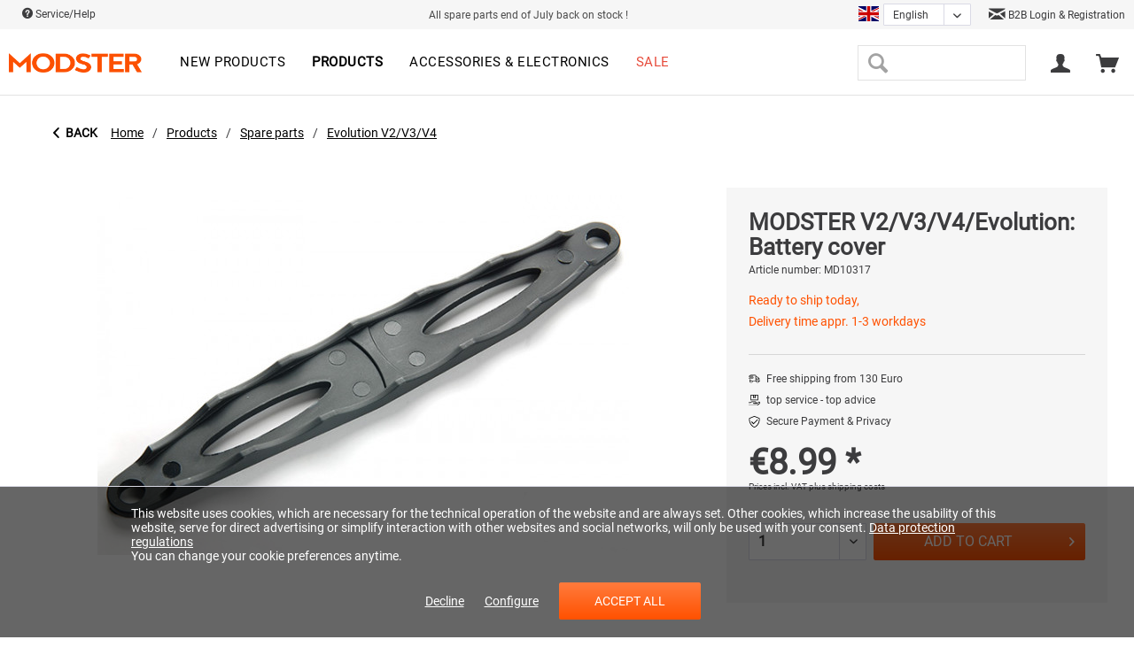

--- FILE ---
content_type: text/html; charset=UTF-8
request_url: https://modster.at/en/products/spare-parts/evolution-v2v3v4/2561/modster-v2/v3/v4/evolution-battery-cover
body_size: 24194
content:
<!DOCTYPE html>
<html class="no-js" lang="en" itemscope="itemscope" itemtype="http://schema.org/WebPage">
<head>
<meta charset="utf-8"><script>window.dataLayer = window.dataLayer || [];</script><script>window.dataLayer.push({"ecommerce":{"detail":{"actionField":{"list":"Evolution V2\/V3\/V4"},"products":[{"name":"MODSTER V2\/V3\/V4\/Evolution: Battery cover","id":"MD10317","price":"8.99","brand":"MODSTER","category":"Evolution V2\/V3\/V4","variant":""}]},"currencyCode":"EUR"},"google_tag_params":{"ecomm_pagetype":"product","ecomm_prodid":"MD10317"}});</script>
<script>
var googleTag = function(w,d,s,l,i){w[l]=w[l]||[];w[l].push({'gtm.start':new Date().getTime(),event:'gtm.js'});var f=d.getElementsByTagName(s)[0],j=d.createElement(s),dl=l!='dataLayer'?'&l='+l:'';j.async=true;j.src='https://www.googletagmanager.com/gtm.js?id='+i+dl+'';f.parentNode.insertBefore(j,f);};
</script>
<link rel="alternate" hreflang="de-AT" href="https://modster.at/en/products/spare-parts/evolution-v2v3v4/2561/modster-v2/v3/v4/evolution-battery-cover" />
<link rel="alternate" hreflang="de-DE" href="https://modster.de/en/products/spare-parts/evolution-v2v3v4/2561/modster-v2/v3/v4/evolution-battery-cover" />
<link rel="alternate" hreflang="en-GB" href="https://modster.de/en/en/products/spare-parts/evolution-v2v3v4/2561/modster-v2/v3/v4/evolution-battery-cover" />
<link rel="alternate" hreflang="fr-FR" href="https://modster.at/fr/en/products/spare-parts/evolution-v2v3v4/2561/modster-v2/v3/v4/evolution-battery-cover" />
<link rel="alternate" hreflang="it-IT" href="https://modster.at/it/en/products/spare-parts/evolution-v2v3v4/2561/modster-v2/v3/v4/evolution-battery-cover" />
<link rel="alternate" hreflang="fr-FR" href="https://modster.de/fr/en/products/spare-parts/evolution-v2v3v4/2561/modster-v2/v3/v4/evolution-battery-cover" />
<link rel="alternate" hreflang="it-IT" href="https://modster.de/it/en/products/spare-parts/evolution-v2v3v4/2561/modster-v2/v3/v4/evolution-battery-cover" />
<meta name="author" content="" />
<meta name="robots" content="index,follow" />
<meta name="revisit-after" content="15 days" />
<meta name="keywords" content="" />
<meta name="description" content="" />
<meta property="og:type" content="product" />
<meta property="og:site_name" content="MODSTER" />
<meta property="og:url" content="https://modster.at/en/products/spare-parts/evolution-v2v3v4/2561/modster-v2/v3/v4/evolution-battery-cover" />
<meta property="og:title" content="MODSTER V2/V3/V4/Evolution: Battery cover" />
<meta property="og:description" content="" />
<meta property="og:image" content="https://modster.at/media/image/75/0e/6e/118448_Akkuabdeckung_MODSTER_V2V3V4_MODSTER_1018578090.jpg" />
<meta property="product:brand" content="MODSTER" />
<meta property="product:price" content="8.00" />
<meta property="product:product_link" content="https://modster.at/en/products/spare-parts/evolution-v2v3v4/2561/modster-v2/v3/v4/evolution-battery-cover" />
<meta name="twitter:card" content="product" />
<meta name="twitter:site" content="MODSTER" />
<meta name="twitter:title" content="MODSTER V2/V3/V4/Evolution: Battery cover" />
<meta name="twitter:description" content="" />
<meta name="twitter:image" content="https://modster.at/media/image/75/0e/6e/118448_Akkuabdeckung_MODSTER_V2V3V4_MODSTER_1018578090.jpg" />
<meta itemprop="copyrightHolder" content="MODSTER" />
<meta itemprop="copyrightYear" content="2014" />
<meta itemprop="isFamilyFriendly" content="True" />
<meta itemprop="image" content="https://modster.at/media/image/1f/88/8f/Modster-Logo-orange.png" />
<meta name="viewport" content="width=device-width, initial-scale=1.0">
<meta name="mobile-web-app-capable" content="yes">
<meta name="apple-mobile-web-app-title" content="MODSTER">
<meta name="apple-mobile-web-app-capable" content="yes">
<meta name="apple-mobile-web-app-status-bar-style" content="default">
<link rel="alternate" hreflang="de-AT" href="https://modster.at/produkte/ersatzteile/evolution-v2v3v4/2561/modster-v2/v3/v4/evolution-akkuabdeckung" />
<link rel="alternate" hreflang="en-GB" href="https://modster.at/en/products/spare-parts/evolution-v2v3v4/2561/modster-v2/v3/v4/evolution-battery-cover" />
<link rel="alternate" hreflang="fr-FR" href="https://modster.at/fr/produits/pieces-de-rechange/evolution-v2v3v4/2561/modster-v2/v3/v4/evolution-couvercle-d-accumulateur" />
<link rel="alternate" hreflang="it-IT" href="https://modster.at/it/prodotti/parti-di-ricambio/evolution-v2v3v4/2561/modster-v2/v3/v4/evolution-coperchio-batteria" />
<script type="text/javascript" src="https://cdn.epoq.de/flow/modster-at.js"></script>
<meta name="google-site-verification" content="hHzisss_vA2IxOWRZe-NQFEYXcK7KVRGs4gmDUtinB8" />
<link rel="apple-touch-icon-precomposed" href="https://modster.at/media/image/69/b6/90/Touch-Icon.png">
<link rel="shortcut icon" href="https://modster.at/media/image/63/54/8c/favicon.png">
<meta name="msapplication-navbutton-color" content="#ff5100" />
<meta name="application-name" content="MODSTER" />
<meta name="msapplication-starturl" content="https://modster.at/en/" />
<meta name="msapplication-window" content="width=1024;height=768" />
<meta name="msapplication-TileImage" content="https://modster.at/media/image/09/e5/3f/Windows-Push-Icon.png">
<meta name="msapplication-TileColor" content="#ff5100">
<meta name="theme-color" content="#ff5100" />
<link rel="canonical" href="https://modster.at/en/products/spare-parts/evolution-v2v3v4/2561/modster-v2/v3/v4/evolution-battery-cover" />
<title itemprop="name">MODSTER V2/V3/V4/Evolution: Battery cover | Evolution V2/V3/V4 | Spare parts | Products | MODSTER</title>
<link href="/web/cache/1747654896_02d2da39d4837b04d48fb47651c4f141.css" media="all" rel="stylesheet" type="text/css" />
<style>
.street-number {
display: flex;
width: 70%;
}
.street-number-register {
display: flex;
}
.address--number {
margin-left: 2%;
}
@media (max-width: 768px)
{
.street-number {
display: inline;
}
.street-number-register {
display: inline;
}
.address--number {
margin-left: 0%;
}
.address--zip-city {
display: grid;
width: 100%;
}
.field-strech{
width: 100% !important;
}
}
</style>
</head>
<body class="is--ctl-detail is--act-index" ><!-- WbmTagManager (noscript) -->
<noscript><iframe src="https://www.googletagmanager.com/ns.html?id=GTM-KHRWDC5"
            height="0" width="0" style="display:none;visibility:hidden"></iframe></noscript>
<!-- End WbmTagManager (noscript) -->
<div data-paypalUnifiedMetaDataContainer="true" data-paypalUnifiedRestoreOrderNumberUrl="https://modster.at/en/widgets/PaypalUnifiedOrderNumber/restoreOrderNumber" class="is--hidden">
</div>
<div class="page-wrap">
<noscript class="noscript-main">
<div class="alert is--warning">
<div class="alert--icon">
<i class="icon--element icon--warning"></i>
</div>
<div class="alert--content">
To be able to use MODSTER in full range, we recommend activating Javascript in your browser.
</div>
</div>
</noscript>
<header class="header-main">
<div class="top-bar">
<div class="container block-group">
<nav class="top-bar--navigation block" role="menubar">
<a href="/en/faq" class="navigation--entry">
<i class="icon--service"></i> Service/Help
<ul class="service--list is--rounded" role="menu">
<li class="service--entry" role="menuitem">
<a class="service--link" href="javascript:openCookieConsentManager()" title="Cookie settings" >
Cookie settings
</a>
</li>
<li class="service--entry" role="menuitem">
<a class="service--link" href="https://modster.at/en/faq" title="FAQ" >
FAQ
</a>
</li>
<li class="service--entry" role="menuitem">
<a class="service--link" href="https://modster.at/en/storefinder/" title="Storefinder" target="_parent">
Storefinder
</a>
</li>
<li class="service--entry" role="menuitem">
<a class="service--link" href="https://modster.at/en/about-us" title="About us" >
About us
</a>
</li>
<li class="service--entry" role="menuitem">
<a class="service--link" href="https://modster.at/en/shipping-and-payment-terms" title=" Shipping and payment terms" target="_parent">
Shipping and payment terms
</a>
</li>
<li class="service--entry" role="menuitem">
<a class="service--link" href="https://modster.at/en/withdrawal" title="Withdrawal" >
Withdrawal
</a>
</li>
<li class="service--entry" role="menuitem">
<a class="service--link" href="https://modster.at/en/privacy-policy" title="Privacy policy" >
Privacy policy
</a>
</li>
<li class="service--entry" role="menuitem">
<a class="service--link" href="https://modster.at/en/kontaktformular" title="Contact" target="_self">
Contact
</a>
</li>
<li class="service--entry" role="menuitem">
<a class="service--link" href="https://modster.at/en/general-terms-and-conditions" title="General Terms and Conditions" >
General Terms and Conditions
</a>
</li>
<li class="service--entry" role="menuitem">
<a class="service--link" href="https://modster.at/en/imprint" title="Imprint" >
Imprint
</a>
</li>
</ul>
</a>
</nav>
<div class="top-bar-free--shipping">
All spare parts end of July back on stock !
</div>
<div class="top-bar--language-switch">



            <div class="xgx-language-flag language--flag en_GB">MODSTER_EN</div>
    
            
                            <form method="post" class="language--form xgx-language-form">
                    
                        <div class="field--select">
                            
                                <div class="select-field xgx-language-select">
                                    <select name="__shop" class="language--select" data-auto-submit="true">
                                                                                    <option value="7" >
                                                                                                    Deutsch
                                                                                            </option>
                                                                                    <option value="9" selected="selected">
                                                                                                    English
                                                                                            </option>
                                                                                    <option value="11" >
                                                                                                    Français
                                                                                            </option>
                                                                                    <option value="12" >
                                                                                                    Italiano
                                                                                            </option>
                                                                            </select>
                                </div>
                            
                            <input type="hidden" name="__redirect" value="1">
                            
                        </div>
                    
                </form>
                    
    

</div>
<div class="top-bar--trusted-icons">
<a href="https://modster.at/en/become-a-dealer"> <i class="icon--mail"></i> B2B Login & Registration </a>
</div>
</div>
</div>
<div class="container header--navigation">
<div class="logo-main block-group" role="banner">
<div class="logo--shop block">
<a class="logo--link" href="https://modster.at/en/" title="MODSTER - Switch to homepage">
<picture>
<source srcset="https://modster.at/media/image/1f/88/8f/Modster-Logo-orange.png" media="(min-width: 78.75em)">
<source srcset="https://modster.at/media/image/1f/88/8f/Modster-Logo-orange.png" media="(min-width: 64em)">
<source srcset="https://modster.at/media/image/1f/88/8f/Modster-Logo-orange.png" media="(min-width: 48em)">
<img srcset="https://modster.at/media/image/1f/88/8f/Modster-Logo-orange.png" alt="MODSTER - Switch to homepage" />
</picture>
</a>
</div>
</div>
<nav class="navigation-main">
<div class="container" data-menu-scroller="true" data-listSelector=".navigation--list.container" data-viewPortSelector=".navigation--list-wrapper">
<div class="navigation--list-wrapper">
<ul class="navigation--list container" role="menubar" itemscope="itemscope" itemtype="https://schema.org/SiteNavigationElement">
<li class="navigation--entry is--home" role="menuitem"></li><li class="navigation--entry" role="menuitem"><a class="navigation--link" href="https://modster.at/en/new-products/" title="New products" aria-label="New products" itemprop="url"><span itemprop="name">New products</span></a></li><li class="navigation--entry is--active" role="menuitem"><a class="navigation--link is--active" href="https://modster.at/en/products/" title="Products" aria-label="Products" itemprop="url"><span itemprop="name">Products</span></a></li><li class="navigation--entry" role="menuitem"><a class="navigation--link" href="https://modster.at/en/accessories-electronics/" title="Accessories & electronics" aria-label="Accessories & electronics" itemprop="url"><span itemprop="name">Accessories & electronics</span></a></li><li class="navigation--entry" role="menuitem"><a class="navigation--link" href="https://modster.at/en/sale/" title="Sale" aria-label="Sale" itemprop="url"><span itemprop="name">Sale</span></a></li>            </ul>
</div>
</div>
</nav>
<nav class="shop--navigation block-group">
<ul class="navigation--list block-group" role="menubar">
<li class="navigation--entry entry--menu-left" role="menuitem">
<a class="entry--link entry--trigger btn is--icon-left" href="#offcanvas--left" data-offcanvas="true" data-offCanvasSelector=".sidebar-main" aria-label="Menu">
<i class="icon--menu"></i> Menu
</a>
</li>
<li class="navigation--entry entry--search" role="menuitem" data-search="true" aria-haspopup="true" data-minLength="3">
<a class="entry--link entry--trigger" href="#show-hide--search" title="Show / close search">
<i class="icon--search"></i>
<span class="search--display">Search</span>
</a>
<form action="/en/search" method="get" class="main-search--form">
<input type="search" name="sSearch" class="main-search--field" autocomplete="off" autocapitalize="off" maxlength="30" />
<button type="submit" class="main-search--button" aria-label="Search">
<i class="icon--search"></i>
<span class="main-search--text">Search</span>
</button>
<div class="form--ajax-loader">&nbsp;</div>
</form>
<div class="main-search--results"></div>
</li>




    <li class="navigation--entry entry--account"
        role="menuitem"
        data-offcanvas="true"
        data-offCanvasSelector=".account--dropdown-navigation">
        
            <a href="https://modster.at/en/account"
               title="My account"
               class="entry--link account--link">
                <i class="icon--account"></i>
                                    <span class="account--display">
                        
                    </span>
                            </a>
        

            </li>




    <li class="navigation--entry entry--cart" role="menuitem">
        
        <a class="cart--link" href="https://modster.at/en/checkout/cart" title="Shopping cart">
            <span class="cart--display">
                                    Shopping cart
                            </span>

            <span class="badge is--primary is--minimal cart--quantity is--hidden">0</span>

            <i class="icon--basket"></i>


        </a>
        <div class="ajax-loader">&nbsp;</div>
    </li>




</ul>
</nav>
<div class="container--ajax-cart" data-collapse-cart="true" data-displayMode="offcanvas"></div>
</div>
<div class="advanced-menu" data-advanced-menu="true" data-hoverDelay="250">
<div class="menu--container">
<div class="button-container">
<a href="https://modster.at/en/new-products/" class="button--category" aria-label="To the category New products" title="To the category New products">
<i class="icon--arrow-right"></i>
To the category New products
</a>
<span class="button--close">
<i class="icon--cross"></i>
</span>
</div>
</div>
<div class="menu--container">
<div class="button-container">
<a href="https://modster.at/en/products/" class="button--category" aria-label="To the category Products" title="To the category Products">
<i class="icon--arrow-right"></i>
To the category Products
</a>
<span class="button--close">
<i class="icon--cross"></i>
</span>
</div>
<div class="content--wrapper has--content">
<div class="custom-mega-menu">
<div class="custom-mega-menu-row">
<div class="custom-mega-menu-box ">
<div class="custom-mega-menu-image">
<div class="image-container">
<a href="https://modster.at/en/autos/" title="Cars" class="product--image">
<span class="image--element">
<span class="image--media">
<img srcset="https://modster.at/media/image/0c/d9/a3/MODSTERCitoNeuNavi.jpg" alt="Cars">
</span>
</span>
</a>
</div>
<a class="category-link" href="https://modster.at/en/autos/" title="Cars">Show all</a>
</div>
<div class="custom-mega-menu-content">
<div class="category-titel-mega-menu">
<a href="https://modster.at/en/autos/" title="Cars">Cars</a>
</div>
<ul class="custom-mega-menu-productlist">
<li>
<a href="/en/neuheiten/4130/modster-xero-elektro-brushless-monster-truck-4wd-1-7-rtr?c=120" title="Xero">
Xero
</a>
</li>
<li>
<a href="/en/new-products/4220/modster-mini-xero-electric-brushless-monster-truck-4wd-1-16-rtr?c=122" title="Mini Xero">
Mini Xero
</a>
</li>
<li>
<a href="/en/MODSTER-Evolution-X" title="Evolution X">
Evolution X
</a>
</li>
<li>
<a href="/en/modster-xgt" title="XGT">
XGT
</a>
</li>
<li>
<a href="/en/produkte/autos/3674/modster-xc-maximum-brushless-monster-truck-1/8-rtr-4wd?c=122" title="XC Maximum">
XC Maximum
</a>
</li>
<li>
<a href="/en/modster-dune-racer-pro" title="Dune Racer Pro">
Dune Racer Pro
</a>
</li>
<li>
<a href="/en/neuheiten/2167/modster-dasher-v2-elektro-brushless-monster-truck-4wd-1-8-rtr" title="Dasher">
Dasher
</a>
</li>
<li>
<a href="/en/new-products/3677/modster-mini-dasher-electric-brushed-monster-truck-4wd-1-14-rtr?c=122" title="Mini Dasher">
Mini Dasher
</a>
</li>
<li>
<a href="/en/neuheiten/3466/modster-mini-cito-elektro-brushed-buggy-4wd-1-14-rtr?c=122" title="Mini Cito">
Mini Cito
</a>
</li>
<li>
<a href="/en/neuheiten/2448/modster-predator-elektro-brushed-crawler-4wd-1-10-rtr" title="Predator">
Predator
</a>
</li>
<li>
<a href="/en/neuheiten/2176/modster-rookie-elektro-brushed-buggy-4wd-1-18-rtr" title="Rookie">
Rookie
</a>
</li>
<li>
<a href="/en/neuheiten/2178/modster-desert-rookie-elektro-brushed-buggy-4wd-1-18-rtr" title="Desert Rookie">
Desert Rookie
</a>
</li>
<li>
<a href="/en/detail/index/sArticle/4216" title="XCross">
XCross
</a>
</li>
<li>
<a href="/en/detail/index/sArticle/4131" title="Sport Racer">
Sport Racer
</a>
</li>
<li>
<a href="/en/detail/index/sArticle/4266/number/MD11979" title="Sport Drifter">
Sport Drifter
</a>
</li>
</ul>
</div>
</div>
<div class="custom-mega-menu-box ">
<div class="custom-mega-menu-image">
<div class="image-container">
<a href="https://modster.at/en/flugmodelle/" title="Aircrafts" class="product--image">
<span class="image--element">
<span class="image--media">
<img srcset="https://modster.at/media/image/0a/85/d7/flugmodell_MODSTERTrip.jpg" alt="Aircrafts">
</span>
</span>
</a>
</div>
<a class="category-link" href="https://modster.at/en/flugmodelle/" title="Aircrafts">Show all</a>
</div>
<div class="custom-mega-menu-content">
<div class="category-titel-mega-menu">
<a href="https://modster.at/en/flugmodelle/" title="Aircrafts">Aircrafts</a>
</div>
<ul class="custom-mega-menu-productlist">
<li>
<a href="/en/search?sSearch=easy+trainer" title="Easy Trainer Models">
Easy Trainer Models
</a>
</li>
<li>
<a href="/en/search?sSearch=mdx" title="MDX Models">
MDX Models
</a>
</li>
<li>
<a href="/en/products/aircrafts/4304/modster-switch-290mm-elektromotor-trainer-rtf-schwimmflugzeug-mit-kreiselstabilisierung?c=121" title="Switch">
Switch
</a>
</li>
<li>
<a href="/en/search?sSearch=Discus" title="Discus DLG Models">
Discus DLG Models
</a>
</li>
<li>
<a href="/en/neuheiten/2165/modster-asw28-v2-2600mm-elektromotor-segelflugmodell-artf" title="ASW28">
ASW28
</a>
</li>
<li>
<a href="/en/search?sSearch=phoenix" title="Phoenix 2000-2400">
Phoenix 2000-2400
</a>
</li>
<li>
<a href="/en/search?sSearch=arrows" title="Arrows Models">
Arrows Models
</a>
</li>
<li>
<a href="/en/produkte/flugmodelle/3670/modster-trip-1800mm-elektromotor-segelflugmodell-pup" title="Trip">
Trip
</a>
</li>
<li>
<a href="/en/produkte/flugmodelle/3672/modster-flash-xl-2100mm-elektromotor-segelflugmodell-im-hotliner-style-pup?c=121" title="Flash XL">
Flash XL
</a>
</li>
<li>
<a href="/en/neuheiten/2464/modster-flash-1500mm-elektromotor-segelflugmodell-im-hotliner-style-pup?c=121" title="Flash">
Flash
</a>
</li>
<li>
<a href="/en/produkte/flugmodelle/3671/modster-streamglider-v2-1200mm-impeller-segelflugmodell-pup?c=121" title="Streamglider">
Streamglider
</a>
</li>
<li>
<a href="/en/neuheiten/2191/modster-sport-cub-s2-rtf-500mm-inkl.-6-achs-fluglagenstabilisierung?c=121" title="Sport Cub">
Sport Cub
</a>
</li>
<li>
<a href="/en/neuheiten/2462/modster-focke-wulf-fw190-pnp-1200mm-elektromotor-warbird" title="Focke Wulf">
Focke Wulf
</a>
</li>
</ul>
</div>
</div>
<div class="custom-mega-menu-box ">
<div class="custom-mega-menu-image">
<div class="image-container">
<a href="https://modster.at/en/drohnen/" title="Drones" class="product--image">
<span class="image--element">
<span class="image--media">
<img srcset="https://modster.at/media/image/5b/4d/e6/drohnen.jpg" alt="Drones">
</span>
</span>
</a>
</div>
<a class="category-link" href="https://modster.at/en/drohnen/" title="Drones">Show all</a>
</div>
<div class="custom-mega-menu-content">
<div class="category-titel-mega-menu">
<a href="https://modster.at/en/drohnen/" title="Drones">Drones</a>
</div>
<ul class="custom-mega-menu-productlist">
<li>
<a href="/en/detail/index/sArticle/4201/number/MD11914" title="Blizzard GPS">
Blizzard GPS
</a>
</li>
<li>
<a href="/en/neuheiten/2190/modster-fold-4k-fpv-drohne-4k-kamera-rtf" title="Fold 4k">
Fold 4k
</a>
</li>
<li>
<a href="/en/drohnen/2323/modster-fold-4k-fly-n-more-combo" title="Fold 4k inkl. Upgrade Set">
Fold 4k inkl. Upgrade Set
</a>
</li>
<li>
<a href="/en/detail/index/sArticle/3798" title="Breezy">
Breezy
</a>
</li>
<li>
<a href="/en/detail/index/sArticle/3784" title="Mini Blizzard Pro">
Mini Blizzard Pro
</a>
</li>
</ul>
</div>
</div>
<div class="custom-mega-menu-box ">
<div class="custom-mega-menu-image">
<div class="image-container">
<a href="https://modster.at/en/heli/" title="Helicopter" class="product--image">
<span class="image--element">
<span class="image--media">
<img srcset="https://modster.at/media/image/0d/99/a7/heli_klein.png" alt="Helicopter">
</span>
</span>
</a>
</div>
<a class="category-link" href="https://modster.at/en/heli/" title="Helicopter">Show all</a>
</div>
<div class="custom-mega-menu-content">
<div class="category-titel-mega-menu">
<a href="https://modster.at/en/heli/" title="Helicopter">Helicopter</a>
</div>
<ul class="custom-mega-menu-productlist">
<li>
<a href="/en/produkte/air/3669/modster-bo-105-flybarless-elektro-hubschrauber-rtf" title="BO-105">
BO-105
</a>
</li>
<li>
<a href="/en/detail/index/sArticle/3793" title="BO-105 Limited Edition">
BO-105 Limited Edition
</a>
</li>
<li>
<a href="/en/detail/index/sArticle/3955/sCategory/120" title="EC-135 Police Austria">
EC-135 Police Austria
</a>
</li>
<li>
<a href="/en/detail/index/sArticle/3954/sCategory/120" title="EC-135 ÖAMTC">
EC-135 ÖAMTC
</a>
</li>
<li>
<a href="/en/produkte/heli/4265/modster-ec-135-oeamtc-scale-rc-brushless-hubschrauber-elektro-rtf-massstab-1/30" title="EC-135 ÖAMTC scale 1:30">
EC-135 ÖAMTC scale 1:30
</a>
</li>
<li>
<a href="/en/produkte/air/3467/modster-helix-150-flybarless-elektro-hubschrauber-1s-rtf?c=123" title="HeliX 150">
HeliX 150
</a>
</li>
</ul>
</div>
</div>
</div>
<div class="custom-mega-menu-row">
<div class="custom-mega-menu-box ">
<div class="custom-mega-menu-image">
<div class="image-container">
<a href="https://modster.at/en/boote/" title="Boats" class="product--image">
<span class="image--element">
<span class="image--media">
<img srcset="https://modster.at/media/image/a0/fc/6d/boote.png" alt="Boats">
</span>
</span>
</a>
</div>
<a class="category-link" href="https://modster.at/en/boote/" title="Boats">Show all</a>
</div>
<div class="custom-mega-menu-content">
<div class="category-titel-mega-menu">
<a href="https://modster.at/en/boote/" title="Boats">Boats</a>
</div>
<ul class="custom-mega-menu-productlist">
<li>
<a href="/en/neuheiten/2181/modster-vector-30-elektro-brushed-rennboot-2s-rtr?c=124" title="Vector SR30">
Vector SR30
</a>
</li>
<li>
<a href="/en/neuheiten/2465/modster-vector-sr48-elektro-brushless-rennboot-3s-rtr" title="Vector SR48 brushless">
Vector SR48 brushless
</a>
</li>
<li>
<a href="/en/neuheiten/2466/modster-vector-sr48-elektro-brushed-rennboot-2s-rtr?c=124" title="Vector SR48 brushed">
Vector SR48 brushed
</a>
</li>
<li>
<a href="/en/neuheiten/2193/modster-vector-sr65-elektro-brushless-rennboot-3s-rtr?c=124" title="Vector SR65">
Vector SR65
</a>
</li>
<li>
<a href="/en/detail/index/sArticle/3763/sCategory/124" title="Vector SR80">
Vector SR80
</a>
</li>
<li>
<a href="/en/neuheiten/2450/modster-compass-rg65-class-segelyacht-rtr?c=124" title="Compass RG65">
Compass RG65
</a>
</li>
<li>
<a href="/en/neuheiten/3772/modster-sr100-hurricane-segelschiff-rtr?c=124" title="SR100 Hurricane">
SR100 Hurricane
</a>
</li>
</ul>
</div>
</div>
<div class="custom-mega-menu-box is--last">
<div class="custom-mega-menu-image">
<div class="image-container">
<a href="https://modster.at/en/ersatzteile/" title="Spare parts" class="product--image">
<span class="image--element">
<span class="image--media">
<img srcset="https://modster.at/media/image/e9/e8/2e/283227_Elektromotor_MODSTER_MPA_6332_195KV_MODSTER_M_283227289797.jpg" alt="Spare parts">
</span>
</span>
</a>
</div>
<a class="category-link" href="https://modster.at/en/ersatzteile/" title="Spare parts">Show all</a>
</div>
<div class="custom-mega-menu-content">
<div class="category-titel-mega-menu">
<a href="https://modster.at/en/ersatzteile/" title="Spare parts">Spare parts</a>
</div>
<ul class="custom-mega-menu-productlist">
<li>
<a href="/en/produkte/ersatzteile/mini-blizzard/" title="Mini Blizzard">
Mini Blizzard
</a>
</li>
<li>
<a href="/en/produkte/ersatzteile/evolution-v2v3v4/" title="Evolution V2/V3/V4">
Evolution V2/V3/V4
</a>
</li>
<li>
<a href="/en/produkte/ersatzteile/predator/" title="Predator">
Predator
</a>
</li>
<li>
<a href="/en/produkte/ersatzteile/trembler/" title="Trembler">
Trembler
</a>
</li>
<li>
<a href="/en/produkte/ersatzteile/dune-racertruggy/" title="Dune Racer/Truggy">
Dune Racer/Truggy
</a>
</li>
<li>
<a href="/en/produkte/ersatzteile/citodasher/" title="Cito/Dasher">
Cito/Dasher
</a>
</li>
<li>
<a href="/en/produkte/ersatzteile/mini-cito/" title="Mini Cito">
Mini Cito
</a>
</li>
<li>
<a href="/en/produkte/ersatzteile/rookie/" title="Rookie">
Rookie
</a>
</li>
<li>
<a href="/en/produkte/ersatzteile/helix-150/" title="HeliX 150">
HeliX 150
</a>
</li>
<li>
<a href="/en/produkte/ersatzteile/diverse/" title="Diverse">
Diverse
</a>
</li>
</ul>
</div>
</div>
<div class="custom-mega-menu-box is--only--link">
<a href="https://modster.at/en/products/" title="Products">Show all products</a>
</div>
</div>
</div>
</div>
</div>
<div class="menu--container">
<div class="button-container">
<a href="https://modster.at/en/accessories-electronics/" class="button--category" aria-label="To the category Accessories &amp; electronics" title="To the category Accessories &amp; electronics">
<i class="icon--arrow-right"></i>
To the category Accessories & electronics
</a>
<span class="button--close">
<i class="icon--cross"></i>
</span>
</div>
<div class="content--wrapper has--content">
<div class="custom-mega-menu">
<div class="custom-mega-menu-row">
<div class="custom-mega-menu-box ">
<div class="custom-mega-menu-image">
<div class="image-container">
<a href="https://modster.at/en/accessories-electronics/lipo/" title="LiPo" class="product--image">
<span class="image--element">
<span class="image--media">
<img srcset="https://modster.at/media/image/da/33/4a/md_lipo.jpg" alt="LiPo">
</span>
</span>
</a>
</div>
<a class="category-link" href="https://modster.at/en/accessories-electronics/lipo/" title="LiPo">Show all</a>
</div>
<div class="custom-mega-menu-content">
<div class="category-titel-mega-menu">
<a href="https://modster.at/en/accessories-electronics/lipo/" title="LiPo">LiPo</a>
</div>
</div>
</div>
<div class="custom-mega-menu-box ">
<div class="custom-mega-menu-image">
<div class="image-container">
<a href="https://modster.at/en/accessories-electronics/charging-technology/" title="Charging technology" class="product--image">
<span class="image--element">
<span class="image--media">
<img srcset="https://modster.at/media/image/34/a5/e8/md_lader.jpg" alt="Charging technology">
</span>
</span>
</a>
</div>
<a class="category-link" href="https://modster.at/en/accessories-electronics/charging-technology/" title="Charging technology">Show all</a>
</div>
<div class="custom-mega-menu-content">
<div class="category-titel-mega-menu">
<a href="https://modster.at/en/accessories-electronics/charging-technology/" title="Charging technology">Charging technology</a>
</div>
</div>
</div>
<div class="custom-mega-menu-box ">
<div class="custom-mega-menu-image">
<div class="image-container">
<a href="https://modster.at/en/accessories-electronics/servos/" title="Servos" class="product--image">
<span class="image--element">
<span class="image--media">
<img srcset="https://modster.at/media/image/69/a3/73/md_servo.jpg" alt="Servos">
</span>
</span>
</a>
</div>
<a class="category-link" href="https://modster.at/en/accessories-electronics/servos/" title="Servos">Show all</a>
</div>
<div class="custom-mega-menu-content">
<div class="category-titel-mega-menu">
<a href="https://modster.at/en/accessories-electronics/servos/" title="Servos">Servos</a>
</div>
</div>
</div>
<div class="custom-mega-menu-box ">
<div class="custom-mega-menu-image">
<div class="image-container">
<a href="https://modster.at/en/accessories-electronics/loading-safety/" title="Loading safety" class="product--image">
<span class="image--element">
<span class="image--media">
<img srcset="https://modster.at/media/image/34/c3/13/md_ladetech.jpg" alt="Loading safety">
</span>
</span>
</a>
</div>
<a class="category-link" href="https://modster.at/en/accessories-electronics/loading-safety/" title="Loading safety">Show all</a>
</div>
<div class="custom-mega-menu-content">
<div class="category-titel-mega-menu">
<a href="https://modster.at/en/accessories-electronics/loading-safety/" title="Loading safety">Loading safety</a>
</div>
</div>
</div>
</div>
<div class="custom-mega-menu-row">
<div class="custom-mega-menu-box ">
<div class="custom-mega-menu-image">
<div class="image-container">
<a href="https://modster.at/en/accessories-electronics/remote-controls/" title="Remote controls" class="product--image">
<span class="image--element">
<span class="image--media">
<img srcset="https://modster.at/media/image/ee/83/c7/md_fernsteuerungen.jpg" alt="Remote controls">
</span>
</span>
</a>
</div>
<a class="category-link" href="https://modster.at/en/accessories-electronics/remote-controls/" title="Remote controls">Show all</a>
</div>
<div class="custom-mega-menu-content">
<div class="category-titel-mega-menu">
<a href="https://modster.at/en/accessories-electronics/remote-controls/" title="Remote controls">Remote controls</a>
</div>
</div>
</div>
<div class="custom-mega-menu-box ">
<div class="custom-mega-menu-image">
<div class="image-container">
<a href="https://modster.at/en/accessories-electronics/servicepacks/" title="Servicepacks" class="product--image">
<span class="image--element">
<span class="image--media">
<img srcset="https://modster.at/media/image/8f/c8/08/md_servicepack.jpg" alt="Servicepacks">
</span>
</span>
</a>
</div>
<a class="category-link" href="https://modster.at/en/accessories-electronics/servicepacks/" title="Servicepacks">Show all</a>
</div>
<div class="custom-mega-menu-content">
<div class="category-titel-mega-menu">
<a href="https://modster.at/en/accessories-electronics/servicepacks/" title="Servicepacks">Servicepacks</a>
</div>
</div>
</div>
<div class="custom-mega-menu-box is--last">
<div class="custom-mega-menu-image">
<div class="image-container">
<a href="https://modster.at/en/accessories-electronics/batteries/" title="Batteries" class="product--image">
<span class="image--element">
<span class="image--media">
<img srcset="https://modster.at/media/image/d6/3b/64/md_batterie.jpg" alt="Batteries">
</span>
</span>
</a>
</div>
<a class="category-link" href="https://modster.at/en/accessories-electronics/batteries/" title="Batteries">Show all</a>
</div>
<div class="custom-mega-menu-content">
<div class="category-titel-mega-menu">
<a href="https://modster.at/en/accessories-electronics/batteries/" title="Batteries">Batteries</a>
</div>
</div>
</div>
<div class="custom-mega-menu-box is--only--link">
<a href="https://modster.at/en/accessories-electronics/" title="Accessories & electronics">Show all products</a>
</div>
</div>
</div>
</div>
</div>
<div class="menu--container">
<div class="button-container">
<a href="https://modster.at/en/sale/" class="button--category" aria-label="To the category Sale" title="To the category Sale">
<i class="icon--arrow-right"></i>
To the category Sale
</a>
<span class="button--close">
<i class="icon--cross"></i>
</span>
</div>
</div>
</div>
</header>
<section class="content-main container block-group">
<nav class="content--breadcrumb block">
<a href="https://modster.at/en/products/spare-parts/evolution-v2v3v4/" class="breadcrumb--button breadcrumb--button-back breadcrumb--link">
<i class="icon--arrow-left"></i>
<span class="breadcrumb--title">Back</span>
</a>
<ul class="breadcrumb--list" role="menu" itemscope itemtype="https://schema.org/BreadcrumbList">
<li role="menuitem" class="breadcrumb--entry xgx-breadcrumb-home" itemprop="itemListElement" itemscope itemtype="http://schema.org/ListItem">
<a href="https://modster.at/en/" title="MODSTER - " class="breadcrumb--link" itemprop="item">
<span class="breadcrumb--title" itemprop="name">Home</span>
</a>
</li>
<li role="none" class="breadcrumb--separator xgx-first-separator">/</li>
<li role="menuitem" class="breadcrumb--entry" itemprop="itemListElement" itemscope itemtype="http://schema.org/ListItem">
<a class="breadcrumb--link" href="https://modster.at/en/products/" title="Products" itemprop="item">
<link itemprop="url" href="https://modster.at/en/products/" />
<span class="breadcrumb--title" itemprop="name">Products</span>
</a>
<meta itemprop="position" content="0" />
</li>
<li role="none" class="breadcrumb--separator">/</li>
<li role="menuitem" class="breadcrumb--entry" itemprop="itemListElement" itemscope itemtype="http://schema.org/ListItem">
<a class="breadcrumb--link" href="https://modster.at/en/ersatzteile/" title="Spare parts" itemprop="item">
<link itemprop="url" href="https://modster.at/en/ersatzteile/" />
<span class="breadcrumb--title" itemprop="name">Spare parts</span>
</a>
<meta itemprop="position" content="1" />
</li>
<li role="none" class="breadcrumb--separator">/</li>
<li role="menuitem" class="breadcrumb--entry is--active" itemprop="itemListElement" itemscope itemtype="http://schema.org/ListItem">
<a class="breadcrumb--link" href="https://modster.at/en/products/spare-parts/evolution-v2v3v4/" title="Evolution V2/V3/V4" itemprop="item">
<link itemprop="url" href="https://modster.at/en/products/spare-parts/evolution-v2v3v4/" />
<span class="breadcrumb--title" itemprop="name">Evolution V2/V3/V4</span>
</a>
<meta itemprop="position" content="2" />
</li>
</ul>
</nav>
<div class="content-main--inner ">
<div id='cookie-consent' class='off-canvas is--left block-transition' data-cookie-consent-manager='true'>
<div class='cookie-consent--header cookie-consent--close'>
Cookie preferences
<i class="icon--arrow-right"></i>
</div>
<div class='cookie-consent--description'>
This website uses cookies, which are necessary for the technical operation of the website and are always set. Other cookies, which increase the comfort when using this website, are used for direct advertising or to facilitate interaction with other websites and social networks, are only set with your consent.
</div>
<div class='cookie-consent--configuration'>
<div class='cookie-consent--configuration-header'>
<div class='cookie-consent--configuration-header-text'>Configuration</div>
</div>
<div class='cookie-consent--configuration-main'>
<div class='cookie-consent--group'>
<input type="hidden" class="cookie-consent--group-name" value="technical" />
<label class="cookie-consent--group-state cookie-consent--state-input cookie-consent--required">
<input type="checkbox" name="technical-state" class="cookie-consent--group-state-input" disabled="disabled" checked="checked"/>
<span class="cookie-consent--state-input-element"></span>
</label>
<div class='cookie-consent--group-title' data-collapse-panel='true' data-contentSiblingSelector=".cookie-consent--group-container">
<div class="cookie-consent--group-title-label cookie-consent--state-label">
Technically required
</div>
<span class="cookie-consent--group-arrow is-icon--right">
<i class="icon--arrow-right"></i>
</span>
</div>
<div class='cookie-consent--group-container'>
<div class='cookie-consent--group-description'>
These cookies are necessary for the basic functions of the shop.
</div>
<div class='cookie-consent--cookies-container'>
<div class='cookie-consent--cookie'>
<input type="hidden" class="cookie-consent--cookie-name" value="allowCookie" />
<label class="cookie-consent--cookie-state cookie-consent--state-input cookie-consent--required">
<input type="checkbox" name="allowCookie-state" class="cookie-consent--cookie-state-input" disabled="disabled" checked="checked" />
<span class="cookie-consent--state-input-element"></span>
</label>
<div class='cookie--label cookie-consent--state-label'>
"Allow all cookies" cookie
</div>
</div>
<div class='cookie-consent--cookie'>
<input type="hidden" class="cookie-consent--cookie-name" value="cookieDeclined" />
<label class="cookie-consent--cookie-state cookie-consent--state-input cookie-consent--required">
<input type="checkbox" name="cookieDeclined-state" class="cookie-consent--cookie-state-input" disabled="disabled" checked="checked" />
<span class="cookie-consent--state-input-element"></span>
</label>
<div class='cookie--label cookie-consent--state-label'>
"Decline all cookies" cookie
</div>
</div>
<div class='cookie-consent--cookie'>
<input type="hidden" class="cookie-consent--cookie-name" value="AdvancedCartBasketToken" />
<label class="cookie-consent--cookie-state cookie-consent--state-input cookie-consent--required">
<input type="checkbox" name="AdvancedCartBasketToken-state" class="cookie-consent--cookie-state-input" disabled="disabled" checked="checked" />
<span class="cookie-consent--state-input-element"></span>
</label>
<div class='cookie--label cookie-consent--state-label'>
Advanced Cart
</div>
</div>
<div class='cookie-consent--cookie'>
<input type="hidden" class="cookie-consent--cookie-name" value="csrf_token" />
<label class="cookie-consent--cookie-state cookie-consent--state-input cookie-consent--required">
<input type="checkbox" name="csrf_token-state" class="cookie-consent--cookie-state-input" disabled="disabled" checked="checked" />
<span class="cookie-consent--state-input-element"></span>
</label>
<div class='cookie--label cookie-consent--state-label'>
CSRF token
</div>
</div>
<div class='cookie-consent--cookie'>
<input type="hidden" class="cookie-consent--cookie-name" value="cookiePreferences" />
<label class="cookie-consent--cookie-state cookie-consent--state-input cookie-consent--required">
<input type="checkbox" name="cookiePreferences-state" class="cookie-consent--cookie-state-input" disabled="disabled" checked="checked" />
<span class="cookie-consent--state-input-element"></span>
</label>
<div class='cookie--label cookie-consent--state-label'>
Cookie preferences
</div>
</div>
<div class='cookie-consent--cookie'>
<input type="hidden" class="cookie-consent--cookie-name" value="currency" />
<label class="cookie-consent--cookie-state cookie-consent--state-input cookie-consent--required">
<input type="checkbox" name="currency-state" class="cookie-consent--cookie-state-input" disabled="disabled" checked="checked" />
<span class="cookie-consent--state-input-element"></span>
</label>
<div class='cookie--label cookie-consent--state-label'>
Currency change
</div>
</div>
<div class='cookie-consent--cookie'>
<input type="hidden" class="cookie-consent--cookie-name" value="nocache" />
<label class="cookie-consent--cookie-state cookie-consent--state-input cookie-consent--required">
<input type="checkbox" name="nocache-state" class="cookie-consent--cookie-state-input" disabled="disabled" checked="checked" />
<span class="cookie-consent--state-input-element"></span>
</label>
<div class='cookie--label cookie-consent--state-label'>
Customer-specific caching
</div>
</div>
<div class='cookie-consent--cookie'>
<input type="hidden" class="cookie-consent--cookie-name" value="x-cache-context-hash" />
<label class="cookie-consent--cookie-state cookie-consent--state-input cookie-consent--required">
<input type="checkbox" name="x-cache-context-hash-state" class="cookie-consent--cookie-state-input" disabled="disabled" checked="checked" />
<span class="cookie-consent--state-input-element"></span>
</label>
<div class='cookie--label cookie-consent--state-label'>
Individual prices
</div>
</div>
<div class='cookie-consent--cookie'>
<input type="hidden" class="cookie-consent--cookie-name" value="paypal-cookies" />
<label class="cookie-consent--cookie-state cookie-consent--state-input cookie-consent--required">
<input type="checkbox" name="paypal-cookies-state" class="cookie-consent--cookie-state-input" disabled="disabled" checked="checked" />
<span class="cookie-consent--state-input-element"></span>
</label>
<div class='cookie--label cookie-consent--state-label'>
PayPal payments
</div>
</div>
<div class='cookie-consent--cookie'>
<input type="hidden" class="cookie-consent--cookie-name" value="shop" />
<label class="cookie-consent--cookie-state cookie-consent--state-input cookie-consent--required">
<input type="checkbox" name="shop-state" class="cookie-consent--cookie-state-input" disabled="disabled" checked="checked" />
<span class="cookie-consent--state-input-element"></span>
</label>
<div class='cookie--label cookie-consent--state-label'>
Selected shop
</div>
</div>
<div class='cookie-consent--cookie'>
<input type="hidden" class="cookie-consent--cookie-name" value="session" />
<label class="cookie-consent--cookie-state cookie-consent--state-input cookie-consent--required">
<input type="checkbox" name="session-state" class="cookie-consent--cookie-state-input" disabled="disabled" checked="checked" />
<span class="cookie-consent--state-input-element"></span>
</label>
<div class='cookie--label cookie-consent--state-label'>
Session
</div>
</div>
</div>
</div>
</div>
<div class='cookie-consent--group'>
<input type="hidden" class="cookie-consent--group-name" value="comfort" />
<label class="cookie-consent--group-state cookie-consent--state-input">
<input type="checkbox" name="comfort-state" class="cookie-consent--group-state-input"/>
<span class="cookie-consent--state-input-element"></span>
</label>
<div class='cookie-consent--group-title' data-collapse-panel='true' data-contentSiblingSelector=".cookie-consent--group-container">
<div class="cookie-consent--group-title-label cookie-consent--state-label">
Comfort functions
</div>
<span class="cookie-consent--group-arrow is-icon--right">
<i class="icon--arrow-right"></i>
</span>
</div>
<div class='cookie-consent--group-container'>
<div class='cookie-consent--group-description'>
These cookies are used to make the shopping experience even more appealing, for example for the recognition of the visitor.
</div>
<div class='cookie-consent--cookies-container'>
<div class='cookie-consent--cookie'>
<input type="hidden" class="cookie-consent--cookie-name" value="xgx_aclnotification" />
<label class="cookie-consent--cookie-state cookie-consent--state-input">
<input type="checkbox" name="xgx_aclnotification-state" class="cookie-consent--cookie-state-input" />
<span class="cookie-consent--state-input-element"></span>
</label>
<div class='cookie--label cookie-consent--state-label'>
Newsletter reminder
</div>
</div>
<div class='cookie-consent--cookie'>
<input type="hidden" class="cookie-consent--cookie-name" value="xgx_squareloving" />
<label class="cookie-consent--cookie-state cookie-consent--state-input">
<input type="checkbox" name="xgx_squareloving-state" class="cookie-consent--cookie-state-input" />
<span class="cookie-consent--state-input-element"></span>
</label>
<div class='cookie--label cookie-consent--state-label'>
Squarelovin Instragram integration
</div>
</div>
<div class='cookie-consent--cookie'>
<input type="hidden" class="cookie-consent--cookie-name" value="sUniqueID" />
<label class="cookie-consent--cookie-state cookie-consent--state-input">
<input type="checkbox" name="sUniqueID-state" class="cookie-consent--cookie-state-input" />
<span class="cookie-consent--state-input-element"></span>
</label>
<div class='cookie--label cookie-consent--state-label'>
Wishlist
</div>
</div>
<div class='cookie-consent--cookie'>
<input type="hidden" class="cookie-consent--cookie-name" value="xgx_youtube" />
<label class="cookie-consent--cookie-state cookie-consent--state-input">
<input type="checkbox" name="xgx_youtube-state" class="cookie-consent--cookie-state-input" />
<span class="cookie-consent--state-input-element"></span>
</label>
<div class='cookie--label cookie-consent--state-label'>
Youtube Integration
</div>
</div>
</div>
</div>
</div>
<div class='cookie-consent--group'>
<input type="hidden" class="cookie-consent--group-name" value="statistics" />
<label class="cookie-consent--group-state cookie-consent--state-input">
<input type="checkbox" name="statistics-state" class="cookie-consent--group-state-input"/>
<span class="cookie-consent--state-input-element"></span>
</label>
<div class='cookie-consent--group-title' data-collapse-panel='true' data-contentSiblingSelector=".cookie-consent--group-container">
<div class="cookie-consent--group-title-label cookie-consent--state-label">
Statistics & Tracking
</div>
<span class="cookie-consent--group-arrow is-icon--right">
<i class="icon--arrow-right"></i>
</span>
</div>
<div class='cookie-consent--group-container'>
<div class='cookie-consent--cookies-container'>
<div class='cookie-consent--cookie'>
<input type="hidden" class="cookie-consent--cookie-name" value="partner" />
<label class="cookie-consent--cookie-state cookie-consent--state-input">
<input type="checkbox" name="partner-state" class="cookie-consent--cookie-state-input" />
<span class="cookie-consent--state-input-element"></span>
</label>
<div class='cookie--label cookie-consent--state-label'>
Affiliate program
</div>
</div>
<div class='cookie-consent--cookie'>
<input type="hidden" class="cookie-consent--cookie-name" value="wbm_tag_manager" />
<label class="cookie-consent--cookie-state cookie-consent--state-input">
<input type="checkbox" name="wbm_tag_manager-state" class="cookie-consent--cookie-state-input" />
<span class="cookie-consent--state-input-element"></span>
</label>
<div class='cookie--label cookie-consent--state-label'>
Google Tag Manager
</div>
</div>
<div class='cookie-consent--cookie'>
<input type="hidden" class="cookie-consent--cookie-name" value="x-ua-device" />
<label class="cookie-consent--cookie-state cookie-consent--state-input">
<input type="checkbox" name="x-ua-device-state" class="cookie-consent--cookie-state-input" />
<span class="cookie-consent--state-input-element"></span>
</label>
<div class='cookie--label cookie-consent--state-label'>
Track device being used
</div>
</div>
</div>
</div>
</div>
</div>
</div>
<div class="cookie-consent--save">
<input class="cookie-consent--save-button btn is--primary" type="button" value="Save preferences" />
</div>
</div>
<aside class="sidebar-main off-canvas">
<div class="navigation--smartphone">
<ul class="navigation--list ">
<li class="navigation--entry entry--close-off-canvas">
<a href="#close-categories-menu" title="Close menu" class="navigation--link">
Close menu <i class="icon--arrow-right"></i>
</a>
</li>
</ul>
<div class="mobile--switches">



            <div class="xgx-language-flag language--flag en_GB">MODSTER_EN</div>
    
            
                            <form method="post" class="language--form xgx-language-form">
                    
                        <div class="field--select">
                            
                                <div class="select-field xgx-language-select">
                                    <select name="__shop" class="language--select" data-auto-submit="true">
                                                                                    <option value="7" >
                                                                                                    Deutsch
                                                                                            </option>
                                                                                    <option value="9" selected="selected">
                                                                                                    English
                                                                                            </option>
                                                                                    <option value="11" >
                                                                                                    Français
                                                                                            </option>
                                                                                    <option value="12" >
                                                                                                    Italiano
                                                                                            </option>
                                                                            </select>
                                </div>
                            
                            <input type="hidden" name="__redirect" value="1">
                            
                        </div>
                    
                </form>
                    
    

</div>
</div>
<div class="sidebar--categories-wrapper" data-subcategory-nav="true" data-mainCategoryId="119" data-categoryId="177" data-fetchUrl="/en/widgets/listing/getCategory/categoryId/177">
<div class="categories--headline navigation--headline">
Categories
</div>
<div class="sidebar--categories-navigation">
<ul class="sidebar--navigation categories--navigation navigation--list is--drop-down is--level0 is--rounded" role="menu">
<li class="navigation--entry" role="menuitem">
<a class="navigation--link" href="https://modster.at/en/new-products/" data-categoryId="120" data-fetchUrl="/en/widgets/listing/getCategory/categoryId/120" title="New products" >
New products
</a>
</li>
<li class="navigation--entry is--active has--sub-categories has--sub-children" role="menuitem">
<a class="navigation--link is--active has--sub-categories link--go-forward" href="https://modster.at/en/products/" data-categoryId="163" data-fetchUrl="/en/widgets/listing/getCategory/categoryId/163" title="Products" >
Products
<span class="is--icon-right">
<i class="icon--arrow-right"></i>
</span>
</a>
<ul class="sidebar--navigation categories--navigation navigation--list is--level1 is--rounded" role="menu">
<li class="navigation--entry" role="menuitem">
<a class="navigation--link" href="https://modster.at/en/autos/" data-categoryId="122" data-fetchUrl="/en/widgets/listing/getCategory/categoryId/122" title="Cars" >
Cars
</a>
</li>
<li class="navigation--entry" role="menuitem">
<a class="navigation--link" href="https://modster.at/en/flugmodelle/" data-categoryId="121" data-fetchUrl="/en/widgets/listing/getCategory/categoryId/121" title="Aircrafts" >
Aircrafts
</a>
</li>
<li class="navigation--entry" role="menuitem">
<a class="navigation--link" href="https://modster.at/en/drohnen/" data-categoryId="123" data-fetchUrl="/en/widgets/listing/getCategory/categoryId/123" title="Drones" >
Drones
</a>
</li>
<li class="navigation--entry" role="menuitem">
<a class="navigation--link" href="https://modster.at/en/heli/" data-categoryId="186" data-fetchUrl="/en/widgets/listing/getCategory/categoryId/186" title="Helicopter" >
Helicopter
</a>
</li>
<li class="navigation--entry" role="menuitem">
<a class="navigation--link" href="https://modster.at/en/boote/" data-categoryId="124" data-fetchUrl="/en/widgets/listing/getCategory/categoryId/124" title="Boats" >
Boats
</a>
</li>
<li class="navigation--entry is--active has--sub-categories has--sub-children" role="menuitem">
<a class="navigation--link is--active has--sub-categories link--go-forward" href="https://modster.at/en/ersatzteile/" data-categoryId="175" data-fetchUrl="/en/widgets/listing/getCategory/categoryId/175" title="Spare parts" >
Spare parts
<span class="is--icon-right">
<i class="icon--arrow-right"></i>
</span>
</a>
<ul class="sidebar--navigation categories--navigation navigation--list is--level2 navigation--level-high is--rounded" role="menu">
<li class="navigation--entry" role="menuitem">
<a class="navigation--link" href="https://modster.at/en/products/spare-parts/mini-blizzard/" data-categoryId="176" data-fetchUrl="/en/widgets/listing/getCategory/categoryId/176" title="Mini Blizzard" >
Mini Blizzard
</a>
</li>
<li class="navigation--entry is--active" role="menuitem">
<a class="navigation--link is--active" href="https://modster.at/en/products/spare-parts/evolution-v2v3v4/" data-categoryId="177" data-fetchUrl="/en/widgets/listing/getCategory/categoryId/177" title="Evolution V2/V3/V4" >
Evolution V2/V3/V4
</a>
</li>
<li class="navigation--entry" role="menuitem">
<a class="navigation--link" href="https://modster.at/en/products/spare-parts/xero/" data-categoryId="195" data-fetchUrl="/en/widgets/listing/getCategory/categoryId/195" title="Xero" >
Xero
</a>
</li>
<li class="navigation--entry" role="menuitem">
<a class="navigation--link" href="https://modster.at/en/products/spare-parts/predator/" data-categoryId="178" data-fetchUrl="/en/widgets/listing/getCategory/categoryId/178" title="Predator" >
Predator
</a>
</li>
<li class="navigation--entry" role="menuitem">
<a class="navigation--link" href="https://modster.at/en/products/spare-parts/trembler/" data-categoryId="179" data-fetchUrl="/en/widgets/listing/getCategory/categoryId/179" title="Trembler" >
Trembler
</a>
</li>
<li class="navigation--entry" role="menuitem">
<a class="navigation--link" href="https://modster.at/en/products/spare-parts/dune-racertruggy/" data-categoryId="181" data-fetchUrl="/en/widgets/listing/getCategory/categoryId/181" title="Dune Racer/Truggy" >
Dune Racer/Truggy
</a>
</li>
<li class="navigation--entry" role="menuitem">
<a class="navigation--link" href="https://modster.at/en/products/spare-parts/citodasher/" data-categoryId="182" data-fetchUrl="/en/widgets/listing/getCategory/categoryId/182" title="Cito/Dasher" >
Cito/Dasher
</a>
</li>
<li class="navigation--entry" role="menuitem">
<a class="navigation--link" href="https://modster.at/en/products/spare-parts/mini-cito/" data-categoryId="191" data-fetchUrl="/en/widgets/listing/getCategory/categoryId/191" title="Mini Cito" >
Mini Cito
</a>
</li>
<li class="navigation--entry" role="menuitem">
<a class="navigation--link" href="https://modster.at/en/products/spare-parts/rookie/" data-categoryId="184" data-fetchUrl="/en/widgets/listing/getCategory/categoryId/184" title="Rookie" >
Rookie
</a>
</li>
<li class="navigation--entry" role="menuitem">
<a class="navigation--link" href="https://modster.at/en/products/spare-parts/helix-150/" data-categoryId="192" data-fetchUrl="/en/widgets/listing/getCategory/categoryId/192" title="HeliX 150" >
HeliX 150
</a>
</li>
<li class="navigation--entry" role="menuitem">
<a class="navigation--link" href="https://modster.at/en/products/spare-parts/various/" data-categoryId="183" data-fetchUrl="/en/widgets/listing/getCategory/categoryId/183" title="Various" >
Various
</a>
</li>
</ul>
</li>
</ul>
</li>
<li class="navigation--entry has--sub-children" role="menuitem">
<a class="navigation--link link--go-forward" href="https://modster.at/en/accessories-electronics/" data-categoryId="125" data-fetchUrl="/en/widgets/listing/getCategory/categoryId/125" title="Accessories &amp; electronics" >
Accessories & electronics
<span class="is--icon-right">
<i class="icon--arrow-right"></i>
</span>
</a>
</li>
<li class="navigation--entry" role="menuitem">
<a class="navigation--link" href="https://modster.at/en/sale/" data-categoryId="127" data-fetchUrl="/en/widgets/listing/getCategory/categoryId/127" title="Sale" >
Sale
</a>
</li>
<li class="navigation--entry" role="menuitem">
<a class="navigation--link" href="https://modster.at/en/storefinder/" data-categoryId="128" data-fetchUrl="/en/widgets/listing/getCategory/categoryId/128" title="Storefinder" >
Storefinder
</a>
</li>
</ul>
</div>
<div class="shop-sites--container is--rounded">
<div class="shop-sites--headline navigation--headline">
Information
</div>
<ul class="shop-sites--navigation sidebar--navigation navigation--list is--drop-down is--level0" role="menu">
<li class="navigation--entry" role="menuitem">
<a class="navigation--link" href="javascript:openCookieConsentManager()" title="Cookie settings" data-categoryId="50" data-fetchUrl="/en/widgets/listing/getCustomPage/pageId/50" >
Cookie settings
</a>
</li>
<li class="navigation--entry" role="menuitem">
<a class="navigation--link" href="https://modster.at/en/faq" title="FAQ" data-categoryId="46" data-fetchUrl="/en/widgets/listing/getCustomPage/pageId/46" >
FAQ
</a>
</li>
<li class="navigation--entry" role="menuitem">
<a class="navigation--link" href="https://modster.at/en/storefinder/" title="Storefinder" data-categoryId="47" data-fetchUrl="/en/widgets/listing/getCustomPage/pageId/47" target="_parent">
Storefinder
</a>
</li>
<li class="navigation--entry" role="menuitem">
<a class="navigation--link" href="https://modster.at/en/about-us" title="About us" data-categoryId="9" data-fetchUrl="/en/widgets/listing/getCustomPage/pageId/9" >
About us
</a>
</li>
<li class="navigation--entry" role="menuitem">
<a class="navigation--link" href="https://modster.at/en/shipping-and-payment-terms" title=" Shipping and payment terms" data-categoryId="6" data-fetchUrl="/en/widgets/listing/getCustomPage/pageId/6" target="_parent">
Shipping and payment terms
</a>
</li>
<li class="navigation--entry" role="menuitem">
<a class="navigation--link" href="https://modster.at/en/withdrawal" title="Withdrawal" data-categoryId="8" data-fetchUrl="/en/widgets/listing/getCustomPage/pageId/8" >
Withdrawal
</a>
</li>
<li class="navigation--entry" role="menuitem">
<a class="navigation--link" href="https://modster.at/en/privacy-policy" title="Privacy policy" data-categoryId="7" data-fetchUrl="/en/widgets/listing/getCustomPage/pageId/7" >
Privacy policy
</a>
</li>
<li class="navigation--entry" role="menuitem">
<a class="navigation--link" href="https://modster.at/en/kontaktformular" title="Contact" data-categoryId="1" data-fetchUrl="/en/widgets/listing/getCustomPage/pageId/1" target="_self">
Contact
</a>
</li>
<li class="navigation--entry" role="menuitem">
<a class="navigation--link" href="https://modster.at/en/general-terms-and-conditions" title="General Terms and Conditions" data-categoryId="4" data-fetchUrl="/en/widgets/listing/getCustomPage/pageId/4" >
General Terms and Conditions
</a>
</li>
<li class="navigation--entry" role="menuitem">
<a class="navigation--link" href="https://modster.at/en/imprint" title="Imprint" data-categoryId="3" data-fetchUrl="/en/widgets/listing/getCustomPage/pageId/3" >
Imprint
</a>
</li>
</ul>
</div>
</div>
</aside>
<div class="content--wrapper">
<div class="add-article--wishlist-alert wishlist-alert--add-success">
<div class="alert is--success is--rounded">
<div class="alert--icon">
<i class="icon--element icon--check"></i>
</div>
<div class="alert--content">
Article successfully added.
</div>
</div>
</div>
<div class="content product--details" itemscope itemtype="https://schema.org/Product" data-ajax-wishlist="true" data-compare-ajax="true" data-ajax-variants-container="true">
<header class="product--header">
<div class="product--info">
<h1 class="product--title" itemprop="name">
MODSTER V2/V3/V4/Evolution: Battery cover
</h1>
<meta itemprop="gtin13" content="4260668087089"/>
</div>
</header>
<div class="product--detail-upper block-group">
<div class="product--image-container image-slider product--image-zoom" data-image-slider="true" data-image-gallery="true" data-maxZoom="0" data-thumbnails=".image--thumbnails" >
<div class="image-slider--container no--thumbnails">
<div class="image-slider--slide">
<div class="image--box image-slider--item">
<span class="image--element" data-img-large="https://modster.at/media/image/c0/7b/50/118448_Akkuabdeckung_MODSTER_V2V3V4_MODSTER_1018578090_1280x1280.jpg" data-img-small="https://modster.at/media/image/12/2c/63/118448_Akkuabdeckung_MODSTER_V2V3V4_MODSTER_1018578090_200x200.jpg" data-img-original="https://modster.at/media/image/75/0e/6e/118448_Akkuabdeckung_MODSTER_V2V3V4_MODSTER_1018578090.jpg" data-alt="MODSTER V2/V3/V4/Evolution: Battery cover">
<span class="image--media">
<img srcset="https://modster.at/media/image/60/b5/77/118448_Akkuabdeckung_MODSTER_V2V3V4_MODSTER_1018578090_600x600.jpg, https://modster.at/media/image/fe/25/29/118448_Akkuabdeckung_MODSTER_V2V3V4_MODSTER_1018578090_600x600@2x.jpg 2x" src="https://modster.at/media/image/60/b5/77/118448_Akkuabdeckung_MODSTER_V2V3V4_MODSTER_1018578090_600x600.jpg" alt="MODSTER V2/V3/V4/Evolution: Battery cover" itemprop="image" />
</span>
</span>
</div>
</div>
</div>
</div>
<div class="product--buybox-wrapper">
<div class="product--buybox block">
<meta itemprop="brand" content="MODSTER"/>
<meta itemprop="weight" content="0.02 kg"/>
<div class="product--titlebox">
<h1 class="product--title" title="MODSTER V2/V3/V4/Evolution: Battery cover">
MODSTER V2/V3/V4/Evolution: Battery cover
</h1>
</div>
<li class="base-info--entry entry--sku">
<strong class="entry--label">
Article number:
</strong>
<meta itemprop="productID" content="3095"/>
<span class="entry--content" itemprop="sku">
MD10317
</span>
</li>
<div class="product--delivery">
<link itemprop="availability" href="https://schema.org/InStock" />
<p class="delivery--information">
<span class="delivery--text delivery--text-available">
<i class="delivery--status-icon delivery--status-available"></i>
Ready to ship today, <br/>Delivery time appr. 1-3 workdays
</span>
</p>
</div>
<ul class="product--base-info list--unstyled acl-unique-selling-proposition">
</ul>
<ul class="product--base-info list--unstyled detail-usp-list">
<li class="base-info--entry">
<img src="/themes/Frontend/ModsterTemplate/frontend/_public/src/img/icons/versand.svg">
Free shipping from 130 Euro
</li>
<li class="base-info--entry">
<img src="/themes/Frontend/ModsterTemplate/frontend/_public/src/img/icons/service.svg">
top service - top advice
</li>
<li class="base-info--entry">
<img src="/themes/Frontend/ModsterTemplate/frontend/_public/src/img/icons/pay.svg">
Secure Payment & Privacy
</li>
</ul>
<div itemprop="offers" itemscope itemtype="http://schema.org/Offer" class="buybox--inner">
<meta itemprop="priceCurrency" content="EUR"/>
<meta itemprop="url" content="https://modster.at/en/products/spare-parts/evolution-v2v3v4/2561/modster-v2/v3/v4/evolution-battery-cover"/>
<div class="xgx-detail-price-wrapper">
<div class="product--price price--default">
<span class="price--content content--default">
<meta itemprop="price" content="8.00">
&euro;8.99 *
</span>
</div>
<p class="product--tax" data-content="" data-modalbox="true" data-targetSelector="a" data-mode="ajax">
Prices incl. VAT <a title="shipping costs" href="https://modster.at/en/custom/index/sCustom/28" style="text-decoration:underline">plus shipping costs</a>
</p>
<li class="base-info--entry entry--sku">
<strong class="entry--label">
Article number:
</strong>
<meta itemprop="productID" content="3095"/>
<span class="entry--content" itemprop="sku">
MD10317
</span>
</li>
</div>
<div class="custom-products--global-calculation-overview">
</div>
<div class="custom-products--global-error-overview">
</div>
<script id="overview-template" type="text/x-handlebars-template">
<div class="panel has--border custom-products--surcharges">
<div class="panel--title is--underline">Unit price</div>
<div class="panel--body">
<ul class="custom-products--overview-list custom-products--list-surcharges">
<li class="custom-products--overview-base">
&nbsp;&nbsp;Base price
<span class="custom-products--overview-price">{{formatPrice basePrice}}</span>
</li>
{{#surcharges}}
<li>
{{#if hasParent}}
&emsp;
{{/if}}
<span class="custom-products--overview-name">{{name}}</span>
<span class="custom-products--overview-price">{{formatPrice price}}</span>
</li>
{{/surcharges}}
<li class="custom-products--overview-total">
Total / unit                                    <span class="custom-products--overview-price">{{formatPrice totalUnitPrice}}</span>
</li>
</ul>
</div>
{{#if hasOnceSurcharges}}
<div class="panel--title is--underline">One-time prices</div>
<div class="panel--body">
<ul class="custom-products--overview-list custom-products--list-once">
{{#onceprices}}
<li>
{{#if hasParent}}
&emsp;
{{/if}}
<span class="custom-products--overview-name">{{name}}</span>
<span class="custom-products--overview-price">{{formatPrice price}}</span>
</li>
{{/onceprices}}
<li class="custom-products--overview-total custom-products--overview-once">
Total / one-time
<span class="custom-products--overview-price">{{formatPrice totalPriceOnce}}</span>
</li>
</ul>
</div>
{{/if}}
<div class="panel--title is--underline">Total</div>
<div class="panel--body">
<ul class="custom-products--overview-list custom-products--list-once">
<li class="custom-products--overview-total custom-products--overview-once">
Total price
<span class="custom-products--overview-price">{{formatPrice total}}</span>
</li>
</ul>
</div>
</div>
</script>
<div class="product--configurator">
</div>
<form name="sAddToBasket" method="post" action="https://modster.at/en/checkout/addArticle" class="buybox--form" data-add-article="true" data-eventName="submit" data-showModal="false" data-addArticleUrl="https://modster.at/en/checkout/ajaxAddArticleCart">
<input class="abo--hidden-values" type="hidden" value="" name="sDeliveryInterval" disabled="disabled"/>
<input class="abo--hidden-values" type="hidden" value="" name="sDurationInterval" disabled="disabled"/>
<input class="abo--hidden-values" type="hidden" value="" name="sEndlessSubscription" />
<input class="abo--hidden-values" type="hidden" value="" name="sDeliveryInterval" disabled="disabled"/>
<input class="abo--hidden-values" type="hidden" value="" name="sDurationInterval" disabled="disabled"/>
<input class="abo--hidden-values" type="hidden" value="" name="sEndlessSubscription" />
<input type="hidden" name="sActionIdentifier" value=""/>
<input type="hidden" name="sAddAccessories" id="sAddAccessories" value=""/>
<input type="hidden" name="sAdd" value="MD10317"/>
<div data-paypalUnifiedInstallmentsBanner="true" data-amount="8.99" data-currency="EUR" data-buyerCountry="" class="paypal-unified-installments-banner--product-detail">
</div>
<div class="buybox--button-container block-group">
<div class="buybox--quantity block">
<div class="select-field">
<select id="sQuantity" name="sQuantity" class="quantity--select">
<option value="1">1</option>
</select>
</div>
</div>
<button class="buybox--button block btn is--primary is--icon-right is--center is--large" name="Add to cart">
<span class="buy-btn--cart-add">Add to</span> <span class="buy-btn--cart-text">cart</span> <i class="icon--arrow-right"></i>
</button>
</div>
</form>
<nav class="product--actions">
<a class="cart--add-to-list action--link" data-ordernumber="MD10317" data-open-wishlist-modal="true" rel="nofollow" title="Add to wishlist">
<i class="icon--text"></i> Add to wishlist
</a>
</nav>
</div>
</div>
</div>
</div>
<div class="tab-menu--cross-selling xgx-first-tab-menu">
<div class="tab--navigation">
<a href="#content--description" class="tab--link" title="Description">Description</a>
</div>
<div class="tab--container-list">
<div class="tab--container" data-tab-id="description">
<div class="tab--header">
<a href="#" class="tab--title" title="Description">Description</a>
</div>
<div class="tab--content">
<div class="buttons--off-canvas">
<a href="#" title="Close menu" class="close--off-canvas">
<i class="icon--arrow-left"></i>
Close menu
</a>
</div>
<div class="content--description">
<div class="content--title">
Product information "MODSTER V2/V3/V4/Evolution: Battery cover"
</div>
<div class="product--description" itemprop="description">
</div>
</div>
<div class="yt-cookie-notice is--hidden">
<span>
<i class="icon--youtube" style=""></i> Youtube Video Integration
</span>
<p>
Cookie Notice
</p>
<p>
Loading this video would connect to external servers which use cookies and other tracking technologies to personalize and improve the experience. Further information can be found in our <a href="/en/data-protection-regulations" target="_blank">data protection regulations</a>.
</p>
<button class="btn is--primary is--large is--center" onclick="openCookieConsentManager()">
Manage cookie preferences
</button>
</div>
</div>
</div>
</div>
</div>
<div class="tab-menu--cross-selling">
<div class="tab--navigation">
<a href="#content--also-bought" title="Customers also bought:" class="tab--link">Customers also bought:</a>
<a href="#content--customer-viewed" title="Customers also viewed:" class="tab--link">Customers also viewed:</a>
</div>
<div class="tab--container-list">
<div class="tab--container" data-tab-id="alsobought">
<div class="tab--header">
<a href="#" class="tab--title" title="Customers also bought:">Customers also bought:</a>
</div>
<div class="tab--content content--also-bought">            
            <div class="bought--content">
                
                                                                                                                        



    <div class="product-slider "
                                                                                                                                                                                                                                                   data-initOnEvent="onShowContent-alsobought"         data-product-slider="true">

        
            <div class="product-slider--container">
                                        


    <div class="product-slider--item">
                        
        
            

    <div class="product--box box--slider"
         data-page-index=""
         data-ordernumber="MD12000"
         >

        
    
            
            <div class="box--content is--rounded">

                
                
                    


    <div class="product--badges">
                

            
            
    
            
        

    
	
            

            
                            
    


            
            
    
            
            
                            
    
    

            
            
    
    
            
    
                            

    
            

    
    

            
            
    
                            
    
            


        
    </div>

                

                
                
                    <a href="https://modster.at/en/4287/modster-ec-135-massstab-1/30-lipo-akku"
   title="MODSTER EC-135 Maßstab 1/30: Lipo Akku"
   class="product--image"
   
   >
    
        <span class="image--element">
            
                <span class="image--media">

                    
                    
                        
                        
	        
                            <img srcset="https://modster.at/media/image/e1/54/9e/300039-3-_4f35554c_200x200.jpg, https://modster.at/media/image/21/f1/d6/300039-3-_4f35554c_200x200@2x.jpg 2x"
                                 alt="MODSTER EC-135 Maßstab 1/30: Lipo Akku"
                                 data-extension="jpg"
                                 title="MODSTER EC-135 Maßstab 1/30: Lipo Akku" />
                        
    
                                    </span>
            
        </span>
    
</a>
                

                
                    <div class="product--info-listing">

                        
                        

                        
                        
                            <a href="https://modster.at/en/4287/modster-ec-135-massstab-1/30-lipo-akku"
                               class="product--title"
                               title="MODSTER EC-135 Maßstab 1/30: Lipo Akku">
                                MODSTER EC-135 Maßstab 1/30: Lipo Akku
                            </a>
                        

                        
                        
                                                    

                        
                        

                        
            
    
                            <div class="product--price-info">

                                
                                
                                    



<div class="price--unit" title="Content">

    
    
    
    </div>
                                

                                
                                
                                    
<div class="product--price">

    
    
            
            
        <span class="price--default is--nowrap">
                        &euro;34.99
            *
        </span>
    
    
    

    
    
            
                    
    
                    
            
            

            
    
</div>
                                
                            </div>
                        
    
            

    

                        <div class="xgx-listing-dealer">
                                                        <div class="xgx-listing-delivery">
                                                                                                        
            
    <div class="product--delivery">
        
                                        
                    <link itemprop="availability" href="https://schema.org/InStock" />
                    <p class="delivery--information">
                        <span class="delivery--text delivery--text-available">
                            <i class="delivery--status-icon delivery--status-available"></i>
                            Ready to ship today, <br/>Delivery time appr. 1-3 workdays
                        </span>
                    </p>
                
                    
    </div>

    
                                                            </div>
                            
                        </div>


                        
                        

                        
                    </div>
                
            </div>
        
    
    </div>


    
    </div>
                                    


    <div class="product-slider--item">
                        
        
            

    <div class="product--box box--slider"
         data-page-index=""
         data-ordernumber="MD11929"
         >

        
    
            
            <div class="box--content is--rounded">

                
                
                    


    <div class="product--badges">
                

            
            
    
            
        

    
	
            

            
                            
    


            
            
    
            
            
                            
    
    

            
            
    
    
            
    
                            

    
            

    
    

            
            
    
                            
    
            


        
    </div>

                

                
                
                    <a href="https://modster.at/en/new-products/4216/modster-xcross-country-elektro-brushed-crawler-4wd-1-14-rtr-schwarz-matt"
   title="MODSTER XCross Country Elektro Brushed Crawler 4WD 1:14 RTR schwarz matt"
   class="product--image"
   
   >
    
        <span class="image--element">
            
                <span class="image--media">

                    
                    
                        
                        
	        
                            <img srcset="https://modster.at/media/image/37/70/2e/1_Hero-Image_200x200.jpg, https://modster.at/media/image/93/e0/b3/1_Hero-Image_200x200@2x.jpg 2x"
                                 alt="MODSTER XCross Country Elektro Brushed Crawler 4WD 1:14 RTR schwarz matt"
                                 data-extension="jpg"
                                 title="MODSTER XCross Country Elektro Brushed Crawler 4WD 1:14 RTR schwarz matt" />
                        
    
                                    </span>
            
        </span>
    
</a>
                

                
                    <div class="product--info-listing">

                        
                        

                        
                        
                            <a href="https://modster.at/en/new-products/4216/modster-xcross-country-elektro-brushed-crawler-4wd-1-14-rtr-schwarz-matt"
                               class="product--title"
                               title="MODSTER XCross Country Elektro Brushed Crawler 4WD 1:14 RTR schwarz matt">
                                MODSTER XCross Country Elektro Brushed Crawler...
                            </a>
                        

                        
                        
                                                    

                        
                        

                        
            
    
                            <div class="product--price-info">

                                
                                
                                    



<div class="price--unit" title="Content">

    
    
    
    </div>
                                

                                
                                
                                    
<div class="product--price">

    
    
            
            
        <span class="price--default is--nowrap">
                        &euro;69.99
            *
        </span>
    
    
    

    
    
            
                    
    
                    
            
            

            
    
</div>
                                
                            </div>
                        
    
            

    

                        <div class="xgx-listing-dealer">
                                                        <div class="xgx-listing-delivery">
                                                                    <span class="xgx-listing-delivery-bold">Available from mid-June</span>
                                                            </div>
                            
                        </div>


                        
                        

                        
                    </div>
                
            </div>
        
    
    </div>


    
    </div>
                            


    <div class="product-slider--item">
                        
        
            

    <div class="product--box box--slider"
         data-page-index=""
         data-ordernumber="MD11785"
         >

        
    
            
            <div class="box--content is--rounded">

                
                
                    


    <div class="product--badges">
                

            
            
    
            
        

    
	
            

            
                            
    


            
            
    
            
            
                            
    
    

            
            
    
    
            
    
                            

    
            

    
    

            
            
    
                            
    
            


        
    </div>

                

                
                
                    <a href="https://modster.at/en/products/spare-parts/various/4068/modster-easy-trainer-600-receiver-board"
   title="MODSTER Easy Trainer 600: Receiver board"
   class="product--image"
   
   >
    
        <span class="image--element">
            
                <span class="image--media">

                    
                    
                        
                        
	        
                            <img srcset="https://modster.at/media/image/e8/56/32/267161_MODSTER_Easy_Trainer_600_Empf-angerboard286523_200x200.jpg, https://modster.at/media/image/87/00/08/267161_MODSTER_Easy_Trainer_600_Empf-angerboard286523_200x200@2x.jpg 2x"
                                 alt="MODSTER Easy Trainer 600: Receiver board"
                                 data-extension="jpg"
                                 title="MODSTER Easy Trainer 600: Receiver board" />
                        
    
                                    </span>
            
        </span>
    
</a>
                

                
                    <div class="product--info-listing">

                        
                        

                        
                        
                            <a href="https://modster.at/en/products/spare-parts/various/4068/modster-easy-trainer-600-receiver-board"
                               class="product--title"
                               title="MODSTER Easy Trainer 600: Receiver board">
                                MODSTER Easy Trainer 600: Receiver board
                            </a>
                        

                        
                        
                                                    

                        
                        

                        
            
    
                            <div class="product--price-info">

                                
                                
                                    



<div class="price--unit" title="Content">

    
    
    
    </div>
                                

                                
                                
                                    
<div class="product--price">

    
    
            
            
        <span class="price--default is--nowrap">
                        &euro;29.99
            *
        </span>
    
    
    

    
    
            
                    
    
                    
            
            

            
    
</div>
                                
                            </div>
                        
    
            

    

                        <div class="xgx-listing-dealer">
                                                        <div class="xgx-listing-delivery">
                                                                                                        
            
    <div class="product--delivery">
        
                                        
                    <link itemprop="availability" href="https://schema.org/InStock" />
                    <p class="delivery--information">
                        <span class="delivery--text delivery--text-available">
                            <i class="delivery--status-icon delivery--status-available"></i>
                            Ready to ship today, <br/>Delivery time appr. 1-3 workdays
                        </span>
                    </p>
                
                    
    </div>

    
                                                            </div>
                            
                        </div>


                        
                        

                        
                    </div>
                
            </div>
        
    
    </div>


    
    </div>
                            


    <div class="product-slider--item">
                        
        
            

    <div class="product--box box--slider"
         data-page-index=""
         data-ordernumber="MD11689"
         >

        
    
            
            <div class="box--content is--rounded">

                
                
                    


    <div class="product--badges">
                

            
            
    
            
        

    
	
            

            
                            
    


            
            
    
            
            
                            
    
    

            
            
    
    
            
    
                            

    
            

    
    

            
            
    
                            
    
            


        
    </div>

                

                
                
                    <a href="https://modster.at/en/products/spare-parts/evolution-v2v3v4/3972/modster-evolution-x-body"
   title="MODSTER Evolution X: Body"
   class="product--image"
   
   >
    
        <span class="image--element">
            
                <span class="image--media">

                    
                    
                                                                            
                        
	        
                            <img srcset="https://modster.at/media/image/11/dd/3c/295937-1_200x200.jpg, https://modster.at/media/image/8d/1e/40/295937-1_200x200@2x.jpg 2x"
                                 alt="MODSTER Evolution X: Karosserie"
                                 data-extension="jpg"
                                 title="MODSTER Evolution X: Karosserie" />
                        
    
                                    </span>
            
        </span>
    
</a>
                

                
                    <div class="product--info-listing">

                        
                        

                        
                        
                            <a href="https://modster.at/en/products/spare-parts/evolution-v2v3v4/3972/modster-evolution-x-body"
                               class="product--title"
                               title="MODSTER Evolution X: Body">
                                MODSTER Evolution X: Body
                            </a>
                        

                        
                        
                                                    

                        
                        

                        
            
    
                            <div class="product--price-info">

                                
                                
                                    



<div class="price--unit" title="Content">

    
    
    
    </div>
                                

                                
                                
                                    
<div class="product--price">

    
    
            
            
        <span class="price--default is--nowrap">
                        &euro;29.99
            *
        </span>
    
    
    

    
    
            
                    
    
                    
            
            

            
    
</div>
                                
                            </div>
                        
    
            

    

                        <div class="xgx-listing-dealer">
                                                        <div class="xgx-listing-delivery">
                                                                                                        
            
    <div class="product--delivery">
        
                                        
                    <link itemprop="availability" href="https://schema.org/InStock" />
                    <p class="delivery--information">
                        <span class="delivery--text delivery--text-available">
                            <i class="delivery--status-icon delivery--status-available"></i>
                            Ready to ship today, <br/>Delivery time appr. 1-3 workdays
                        </span>
                    </p>
                
                    
    </div>

    
                                                            </div>
                            
                        </div>


                        
                        

                        
                    </div>
                
            </div>
        
    
    </div>


    
    </div>
                            


    <div class="product-slider--item">
                        
        
            

    <div class="product--box box--slider"
         data-page-index=""
         data-ordernumber="MD11642"
         >

        
    
            
            <div class="box--content is--rounded">

                
                
                    


    <div class="product--badges">
                

            
            
    
            
        

    
	
            

            
                            
    


            
            
    
            
            
                            
    
    

            
            
    
    
            
    
                            

    
            

    
    

            
            
    
                            
    
            


        
    </div>

                

                
                
                    <a href="https://modster.at/en/products/spare-parts/mini-cito/3924/modster-mini-dasher-tyre/rim-set-right-2"
   title="MODSTER Mini Dasher: Tyre/Rim Set right (2)"
   class="product--image"
   
   >
    
        <span class="image--element">
            
                <span class="image--media">

                    
                    
                        
                        
	        
                            <img srcset="https://modster.at/media/image/ac/3f/83/291491_MODSTER_Mini_Dasher_ReifenFelgen_Set_rechts_2_MODSTER_4121440021998001319458_200x200.jpg, https://modster.at/media/image/f4/9d/ae/291491_MODSTER_Mini_Dasher_ReifenFelgen_Set_rechts_2_MODSTER_4121440021998001319458_200x200@2x.jpg 2x"
                                 alt="MODSTER Mini Dasher: Tyre/Rim Set right (2)"
                                 data-extension="jpg"
                                 title="MODSTER Mini Dasher: Tyre/Rim Set right (2)" />
                        
    
                                    </span>
            
        </span>
    
</a>
                

                
                    <div class="product--info-listing">

                        
                        

                        
                        
                            <a href="https://modster.at/en/products/spare-parts/mini-cito/3924/modster-mini-dasher-tyre/rim-set-right-2"
                               class="product--title"
                               title="MODSTER Mini Dasher: Tyre/Rim Set right (2)">
                                MODSTER Mini Dasher: Tyre/Rim Set right (2)
                            </a>
                        

                        
                        
                                                    

                        
                        

                        
            
    
                            <div class="product--price-info">

                                
                                
                                    



<div class="price--unit" title="Content">

    
    
    
    </div>
                                

                                
                                
                                    
<div class="product--price">

    
    
            
            
        <span class="price--default is--nowrap">
                        &euro;12.99
            *
        </span>
    
    
    

    
    
            
                    
    
                    
            
            

            
    
</div>
                                
                            </div>
                        
    
            

    

                        <div class="xgx-listing-dealer">
                                                        <div class="xgx-listing-delivery">
                                                                                                        
            
    <div class="product--delivery">
        
                                        
                    <link itemprop="availability" href="https://schema.org/InStock" />
                    <p class="delivery--information">
                        <span class="delivery--text delivery--text-available">
                            <i class="delivery--status-icon delivery--status-available"></i>
                            Ready to ship today, <br/>Delivery time appr. 1-3 workdays
                        </span>
                    </p>
                
                    
    </div>

    
                                                            </div>
                            
                        </div>


                        
                        

                        
                    </div>
                
            </div>
        
    
    </div>


    
    </div>
                                    


    <div class="product-slider--item">
                        
        
            

    <div class="product--box box--slider"
         data-page-index=""
         data-ordernumber="MD11356"
         >

        
    
            
            <div class="box--content is--rounded">

                
                
                    


    <div class="product--badges">
                

            
            
    
            
        

    
	
            

            
                            
    


            
            
    
            
            
                            
    
    

            
            
    
    
            
    
                            

    
            

    
    

            
            
    
                            
    
            


        
    </div>

                

                
                
                    <a href="https://modster.at/en/products/spare-parts/helix-150/3609/modster-helix-150-swashplate"
   title="MODSTER HeliX 150: Swashplate"
   class="product--image"
   
   >
    
        <span class="image--element">
            
                <span class="image--media">

                    
                    
                                                                            
                        
	        
                            <img srcset="https://modster.at/media/image/29/6a/df/287284_MODSTER_HeliX_150_Taumelscheibe_MODSTER_M_287284303437_200x200.jpg, https://modster.at/media/image/83/d1/ed/287284_MODSTER_HeliX_150_Taumelscheibe_MODSTER_M_287284303437_200x200@2x.jpg 2x"
                                 alt="Taumelscheibe HeliX 150"
                                 data-extension="jpg"
                                 title="Taumelscheibe HeliX 150" />
                        
    
                                    </span>
            
        </span>
    
</a>
                

                
                    <div class="product--info-listing">

                        
                        

                        
                        
                            <a href="https://modster.at/en/products/spare-parts/helix-150/3609/modster-helix-150-swashplate"
                               class="product--title"
                               title="MODSTER HeliX 150: Swashplate">
                                MODSTER HeliX 150: Swashplate
                            </a>
                        

                        
                        
                                                    

                        
                        

                        
            
    
                            <div class="product--price-info">

                                
                                
                                    



<div class="price--unit" title="Content">

    
    
    
    </div>
                                

                                
                                
                                    
<div class="product--price">

    
    
            
            
        <span class="price--default is--nowrap">
                        &euro;6.99
            *
        </span>
    
    
    

    
    
            
                    
    
                    
            
            

            
    
</div>
                                
                            </div>
                        
    
            

    

                        <div class="xgx-listing-dealer">
                                                        <div class="xgx-listing-delivery">
                                                                                                        
            
    <div class="product--delivery">
        
                                        
                    <link itemprop="availability" href="https://schema.org/InStock" />
                    <p class="delivery--information">
                        <span class="delivery--text delivery--text-available">
                            <i class="delivery--status-icon delivery--status-available"></i>
                            Ready to ship today, <br/>Delivery time appr. 1-3 workdays
                        </span>
                    </p>
                
                    
    </div>

    
                                                            </div>
                            
                        </div>


                        
                        

                        
                    </div>
                
            </div>
        
    
    </div>


    
    </div>
                                                    


    <div class="product-slider--item">
                        
        
            

    <div class="product--box box--slider"
         data-page-index=""
         data-ordernumber="MD10365"
         >

        
    
            
            <div class="box--content is--rounded">

                
                
                    


    <div class="product--badges">
                

            
            
    
            
        

    
	
            

            
                            
    


            
            
    
            
            
                            
    
    

            
            
    
    
            
    
                            

    
            

    
    

            
            
    
                            
    
            


        
    </div>

                

                
                
                    <a href="https://modster.at/en/products/spare-parts/various/2609/modster-tyres/wheels-1/10-mt-wheels-2pcs"
   title="MODSTER Tyres/Wheels 1/10 MT Wheels 2pcs"
   class="product--image"
   
   >
    
        <span class="image--element">
            
                <span class="image--media">

                    
                    
                                                                            
                        
	        
                            <img srcset="https://modster.at/media/image/a0/44/5a/210698_ReifenFelgen_110_MT_Wheels_MODSTER_2_St-uck_MODSTER_210698178557_200x200.jpg, https://modster.at/media/image/c5/90/e9/210698_ReifenFelgen_110_MT_Wheels_MODSTER_2_St-uck_MODSTER_210698178557_200x200@2x.jpg 2x"
                                 alt="Reifen/Felgen MT Wheels"
                                 data-extension="jpg"
                                 title="Reifen/Felgen MT Wheels" />
                        
    
                                    </span>
            
        </span>
    
</a>
                

                
                    <div class="product--info-listing">

                        
                        

                        
                        
                            <a href="https://modster.at/en/products/spare-parts/various/2609/modster-tyres/wheels-1/10-mt-wheels-2pcs"
                               class="product--title"
                               title="MODSTER Tyres/Wheels 1/10 MT Wheels 2pcs">
                                MODSTER Tyres/Wheels 1/10 MT Wheels 2pcs
                            </a>
                        

                        
                        
                                                    

                        
                        

                        
            
    
                            <div class="product--price-info">

                                
                                
                                    



<div class="price--unit" title="Content">

    
    
    
    </div>
                                

                                
                                
                                    
<div class="product--price">

    
    
            
            
        <span class="price--default is--nowrap">
                        &euro;19.99
            *
        </span>
    
    
    

    
    
            
                    
    
                    
            
            

            
    
</div>
                                
                            </div>
                        
    
            

    

                        <div class="xgx-listing-dealer">
                                                        <div class="xgx-listing-delivery">
                                                                                                        
            
    <div class="product--delivery">
        
                                        
                    <link itemprop="availability" href="https://schema.org/InStock" />
                    <p class="delivery--information">
                        <span class="delivery--text delivery--text-available">
                            <i class="delivery--status-icon delivery--status-available"></i>
                            Ready to ship today, <br/>Delivery time appr. 1-3 workdays
                        </span>
                    </p>
                
                    
    </div>

    
                                                            </div>
                            
                        </div>


                        
                        

                        
                    </div>
                
            </div>
        
    
    </div>


    
    </div>
                            


    <div class="product-slider--item">
                        
        
            

    <div class="product--box box--slider"
         data-page-index=""
         data-ordernumber="MD10356"
         >

        
    
            
            <div class="box--content is--rounded">

                
                
                    


    <div class="product--badges">
                

            
            
    
            
        

    
	
            

            
                            
    


            
            
    
            
            
                            
    
    

            
            
    
    
            
    
                            

    
            

    
    

            
            
    
                            
    
            


        
    </div>

                

                
                
                    <a href="https://modster.at/en/products/spare-parts/evolution-v2v3v4/2600/modster-evolution-front-bumper"
   title="MODSTER Evolution: front bumper"
   class="product--image"
   
   >
    
        <span class="image--element">
            
                <span class="image--media">

                    
                    
                        
                        
	        
                            <img srcset="https://modster.at/media/image/69/e9/4f/265938_MODSTER_Evolution_Frontrammer_MODSTER_M265938286504_200x200.jpg, https://modster.at/media/image/b6/3e/fd/265938_MODSTER_Evolution_Frontrammer_MODSTER_M265938286504_200x200@2x.jpg 2x"
                                 alt="MODSTER Evolution: front bumper"
                                 data-extension="jpg"
                                 title="MODSTER Evolution: front bumper" />
                        
    
                                    </span>
            
        </span>
    
</a>
                

                
                    <div class="product--info-listing">

                        
                        

                        
                        
                            <a href="https://modster.at/en/products/spare-parts/evolution-v2v3v4/2600/modster-evolution-front-bumper"
                               class="product--title"
                               title="MODSTER Evolution: front bumper">
                                MODSTER Evolution: front bumper
                            </a>
                        

                        
                        
                                                    

                        
                        

                        
            
    
                            <div class="product--price-info">

                                
                                
                                    



<div class="price--unit" title="Content">

    
    
    
    </div>
                                

                                
                                
                                    
<div class="product--price">

    
    
            
            
        <span class="price--default is--nowrap">
                        &euro;10.99
            *
        </span>
    
    
    

    
    
            
                    
    
                    
            
            

            
    
</div>
                                
                            </div>
                        
    
            

    

                        <div class="xgx-listing-dealer">
                                                        <div class="xgx-listing-delivery">
                                                                                                        
            
    <div class="product--delivery">
        
                                        
                    <link itemprop="availability" href="https://schema.org/InStock" />
                    <p class="delivery--information">
                        <span class="delivery--text delivery--text-available">
                            <i class="delivery--status-icon delivery--status-available"></i>
                            Ready to ship today, <br/>Delivery time appr. 1-3 workdays
                        </span>
                    </p>
                
                    
    </div>

    
                                                            </div>
                            
                        </div>


                        
                        

                        
                    </div>
                
            </div>
        
    
    </div>


    
    </div>
                            


    <div class="product-slider--item">
                        
        
            

    <div class="product--box box--slider"
         data-page-index=""
         data-ordernumber="MD10319"
         >

        
    
            
            <div class="box--content is--rounded">

                
                
                    


    <div class="product--badges">
                

            
            
    
            
        

    
	
            

            
                            
    


            
            
    
            
            
                            
    
    

            
            
    
    
            
    
                            

    
            

    
    

            
            
    
                            
    
            


        
    </div>

                

                
                
                    <a href="https://modster.at/en/products/spare-parts/evolution-v2v3v4/2563/modster-v2/v3/v4/evolution-2-battery-holder"
   title="MODSTER V2/V3/V4/Evolution: (2) Battery holder"
   class="product--image"
   
   >
    
        <span class="image--element">
            
                <span class="image--media">

                    
                    
                        
                        
	        
                            <img srcset="https://modster.at/media/image/1d/39/c8/118451_Akkuhalter_MODSTER_V2V3V4_2_MODSTER_1018878091_200x200.jpg, https://modster.at/media/image/c4/56/90/118451_Akkuhalter_MODSTER_V2V3V4_2_MODSTER_1018878091_200x200@2x.jpg 2x"
                                 alt="MODSTER V2/V3/V4/Evolution: (2) Battery holder"
                                 data-extension="jpg"
                                 title="MODSTER V2/V3/V4/Evolution: (2) Battery holder" />
                        
    
                                    </span>
            
        </span>
    
</a>
                

                
                    <div class="product--info-listing">

                        
                        

                        
                        
                            <a href="https://modster.at/en/products/spare-parts/evolution-v2v3v4/2563/modster-v2/v3/v4/evolution-2-battery-holder"
                               class="product--title"
                               title="MODSTER V2/V3/V4/Evolution: (2) Battery holder">
                                MODSTER V2/V3/V4/Evolution: (2) Battery holder
                            </a>
                        

                        
                        
                                                    

                        
                        

                        
            
    
                            <div class="product--price-info">

                                
                                
                                    



<div class="price--unit" title="Content">

    
    
    
    </div>
                                

                                
                                
                                    
<div class="product--price">

    
    
            
            
        <span class="price--default is--nowrap">
                        &euro;9.99
            *
        </span>
    
    
    

    
    
            
                    
    
                    
            
            

            
    
</div>
                                
                            </div>
                        
    
            

    

                        <div class="xgx-listing-dealer">
                                                        <div class="xgx-listing-delivery">
                                                                                                        
            
    <div class="product--delivery">
        
                                        
                    <link itemprop="availability" href="https://schema.org/InStock" />
                    <p class="delivery--information">
                        <span class="delivery--text delivery--text-available">
                            <i class="delivery--status-icon delivery--status-available"></i>
                            Ready to ship today, <br/>Delivery time appr. 1-3 workdays
                        </span>
                    </p>
                
                    
    </div>

    
                                                            </div>
                            
                        </div>


                        
                        

                        
                    </div>
                
            </div>
        
    
    </div>


    
    </div>
                            


    <div class="product-slider--item">
                        
        
            

    <div class="product--box box--slider"
         data-page-index=""
         data-ordernumber="MD10316"
         >

        
    
            
            <div class="box--content is--rounded">

                
                
                    


    <div class="product--badges">
                

            
            
    
            
        

    
	
            

            
                            
    


            
            
    
            
            
                            
    
    

            
            
    
    
            
    
                            

    
            

    
    

            
            
    
                            
    
            


        
    </div>

                

                
                
                    <a href="https://modster.at/en/products/spare-parts/evolution-v2v3v4/2560/modster-v2/v3/v4/evolution-chassis-plate"
   title="MODSTER V2/V3/V4/Evolution: Chassis plate"
   class="product--image"
   
   >
    
        <span class="image--element">
            
                <span class="image--media">

                    
                    
                        
                        
	        
                            <img srcset="https://modster.at/media/image/8c/7b/cc/118447_Chassisplatte_MODSTER_V2V3V4_MODSTER_1018478089_200x200.jpg, https://modster.at/media/image/0c/b2/d6/118447_Chassisplatte_MODSTER_V2V3V4_MODSTER_1018478089_200x200@2x.jpg 2x"
                                 alt="MODSTER V2/V3/V4/Evolution: Chassis plate"
                                 data-extension="jpg"
                                 title="MODSTER V2/V3/V4/Evolution: Chassis plate" />
                        
    
                                    </span>
            
        </span>
    
</a>
                

                
                    <div class="product--info-listing">

                        
                        

                        
                        
                            <a href="https://modster.at/en/products/spare-parts/evolution-v2v3v4/2560/modster-v2/v3/v4/evolution-chassis-plate"
                               class="product--title"
                               title="MODSTER V2/V3/V4/Evolution: Chassis plate">
                                MODSTER V2/V3/V4/Evolution: Chassis plate
                            </a>
                        

                        
                        
                                                    

                        
                        

                        
            
    
                            <div class="product--price-info">

                                
                                
                                    



<div class="price--unit" title="Content">

    
    
    
    </div>
                                

                                
                                
                                    
<div class="product--price">

    
    
            
            
        <span class="price--default is--nowrap">
                        &euro;22.99
            *
        </span>
    
    
    

    
    
            
                    
    
                    
            
            

            
    
</div>
                                
                            </div>
                        
    
            

    

                        <div class="xgx-listing-dealer">
                                                        <div class="xgx-listing-delivery">
                                                                                                        
            
    <div class="product--delivery">
        
                                        
                    <link itemprop="availability" href="https://schema.org/InStock" />
                    <p class="delivery--information">
                        <span class="delivery--text delivery--text-available">
                            <i class="delivery--status-icon delivery--status-available"></i>
                            Ready to ship today, <br/>Delivery time appr. 1-3 workdays
                        </span>
                    </p>
                
                    
    </div>

    
                                                            </div>
                            
                        </div>


                        
                        

                        
                    </div>
                
            </div>
        
    
    </div>


    
    </div>
                                    


    <div class="product-slider--item">
                        
        
            

    <div class="product--box box--slider"
         data-page-index=""
         data-ordernumber="MD10289"
         >

        
    
            
            <div class="box--content is--rounded">

                
                
                    


    <div class="product--badges">
                

            
            
    
            
        

    
	
            

            
                            
    


            
            
    
            
            
                            
    
    

            
            
    
    
            
    
                            

    
            

    
    

            
            
    
                            
    
            


        
    </div>

                

                
                
                    <a href="https://modster.at/en/products/spare-parts/evolution-v2v3v4/2533/modster-v2/v3/v4/evolution/xc-maximum-rear-wheel-axles"
   title="MODSTER V2/V3/V4/Evolution/XC-Maximum: Rear wheel axles"
   class="product--image"
   
   >
    
        <span class="image--element">
            
                <span class="image--media">

                    
                    
                        
                        
	        
                            <img srcset="https://modster.at/media/image/98/9d/57/118418_Radachsen_hinten_MODSTER_V2V3V4_MODSTER_1011878085_200x200.jpg, https://modster.at/media/image/3a/89/d4/118418_Radachsen_hinten_MODSTER_V2V3V4_MODSTER_1011878085_200x200@2x.jpg 2x"
                                 alt="MODSTER V2/V3/V4/Evolution/XC-Maximum: Rear wheel axles"
                                 data-extension="jpg"
                                 title="MODSTER V2/V3/V4/Evolution/XC-Maximum: Rear wheel axles" />
                        
    
                                    </span>
            
        </span>
    
</a>
                

                
                    <div class="product--info-listing">

                        
                        

                        
                        
                            <a href="https://modster.at/en/products/spare-parts/evolution-v2v3v4/2533/modster-v2/v3/v4/evolution/xc-maximum-rear-wheel-axles"
                               class="product--title"
                               title="MODSTER V2/V3/V4/Evolution/XC-Maximum: Rear wheel axles">
                                MODSTER V2/V3/V4/Evolution/XC-Maximum: Rear...
                            </a>
                        

                        
                        
                                                    

                        
                        

                        
            
    
                            <div class="product--price-info">

                                
                                
                                    



<div class="price--unit" title="Content">

    
    
    
    </div>
                                

                                
                                
                                    
<div class="product--price">

    
    
            
            
        <span class="price--default is--nowrap">
                        &euro;12.99
            *
        </span>
    
    
    

    
    
            
                    
    
                    
            
            

            
    
</div>
                                
                            </div>
                        
    
            

    

                        <div class="xgx-listing-dealer">
                                                        <div class="xgx-listing-delivery">
                                                                                                        
            
    <div class="product--delivery">
        
                                        
                    <link itemprop="availability" href="https://schema.org/InStock" />
                    <p class="delivery--information">
                        <span class="delivery--text delivery--text-available">
                            <i class="delivery--status-icon delivery--status-available"></i>
                            Ready to ship today, <br/>Delivery time appr. 1-3 workdays
                        </span>
                    </p>
                
                    
    </div>

    
                                                            </div>
                            
                        </div>


                        
                        

                        
                    </div>
                
            </div>
        
    
    </div>


    
    </div>
                            


    <div class="product-slider--item">
                        
        
            

    <div class="product--box box--slider"
         data-page-index=""
         data-ordernumber="MD10286"
         >

        
    
            
            <div class="box--content is--rounded">

                
                
                    


    <div class="product--badges">
                

            
            
    
            
        

    
	
            

            
                            
    


            
            
    
            
            
                            
    
    

            
            
    
    
            
    
                            

    
            

    
    

            
            
    
                            
    
            


        
    </div>

                

                
                
                    <a href="https://modster.at/en/products/spare-parts/evolution-v2v3v4/2530/modster-v2/v3/v4/evolution/xc-maximum-front-steering-knuckle-bracket/street-racer"
   title="MODSTER V2/V3/V4/Evolution/XC-Maximum: Front steering knuckle bracket/ Street Racer"
   class="product--image"
   
   >
    
        <span class="image--element">
            
                <span class="image--media">

                    
                    
                        
                        
	        
                            <img srcset="https://modster.at/media/image/83/a6/c5/118415_Achsschenkelhalter_vorne_MODSTER_V2V3V4_Street_Racer_MODSTER_1011578082_200x200.jpg, https://modster.at/media/image/ef/43/g0/118415_Achsschenkelhalter_vorne_MODSTER_V2V3V4_Street_Racer_MODSTER_1011578082_200x200@2x.jpg 2x"
                                 alt="MODSTER V2/V3/V4/Evolution/XC-Maximum: Front steering knuckle bracket/ Street Racer"
                                 data-extension="jpg"
                                 title="MODSTER V2/V3/V4/Evolution/XC-Maximum: Front steering knuckle bracket/ Street Racer" />
                        
    
                                    </span>
            
        </span>
    
</a>
                

                
                    <div class="product--info-listing">

                        
                        

                        
                        
                            <a href="https://modster.at/en/products/spare-parts/evolution-v2v3v4/2530/modster-v2/v3/v4/evolution/xc-maximum-front-steering-knuckle-bracket/street-racer"
                               class="product--title"
                               title="MODSTER V2/V3/V4/Evolution/XC-Maximum: Front steering knuckle bracket/ Street Racer">
                                MODSTER V2/V3/V4/Evolution/XC-Maximum: Front...
                            </a>
                        

                        
                        
                                                    

                        
                        

                        
            
    
                            <div class="product--price-info">

                                
                                
                                    



<div class="price--unit" title="Content">

    
    
    
    </div>
                                

                                
                                
                                    
<div class="product--price">

    
    
            
            
        <span class="price--default is--nowrap">
                        &euro;13.99
            *
        </span>
    
    
    

    
    
            
                    
    
                    
            
            

            
    
</div>
                                
                            </div>
                        
    
            

    

                        <div class="xgx-listing-dealer">
                                                        <div class="xgx-listing-delivery">
                                                                                                        
            
    <div class="product--delivery">
        
                                        
                    <link itemprop="availability" href="https://schema.org/InStock" />
                    <p class="delivery--information">
                        <span class="delivery--text delivery--text-available">
                            <i class="delivery--status-icon delivery--status-available"></i>
                            Ready to ship today, <br/>Delivery time appr. 1-3 workdays
                        </span>
                    </p>
                
                    
    </div>

    
                                                            </div>
                            
                        </div>


                        
                        

                        
                    </div>
                
            </div>
        
    
    </div>


    
    </div>
                            


    <div class="product-slider--item">
                        
        
            

    <div class="product--box box--slider"
         data-page-index=""
         data-ordernumber="MD10285"
         >

        
    
            
            <div class="box--content is--rounded">

                
                
                    


    <div class="product--badges">
                

            
            
    
            
        

    
	
            

            
                            
    


            
            
    
            
            
                            
    
    

            
            
    
    
            
    
                            

    
            

    
    

            
            
    
                            
    
            


        
    </div>

                

                
                
                    <a href="https://modster.at/en/products/spare-parts/evolution-v2v3v4/2529/modster-v2/v3/v4/evolution/predator/xc-maximum-2-front-steering-knuckle"
   title="MODSTER V2/V3/V4/Evolution/Predator/XC-Maximum: (2) Front steering knuckle"
   class="product--image"
   
   >
    
        <span class="image--element">
            
                <span class="image--media">

                    
                    
                        
                        
	        
                            <img srcset="https://modster.at/media/image/00/7f/1c/118414_Achsschenkel_vorne_MODSTER_V2V3V4_2_MODSTER_1011478124_200x200.jpg, https://modster.at/media/image/09/8b/15/118414_Achsschenkel_vorne_MODSTER_V2V3V4_2_MODSTER_1011478124_200x200@2x.jpg 2x"
                                 alt="MODSTER V2/V3/V4/Evolution/Predator/XC-Maximum: (2) Front steering knuckle"
                                 data-extension="jpg"
                                 title="MODSTER V2/V3/V4/Evolution/Predator/XC-Maximum: (2) Front steering knuckle" />
                        
    
                                    </span>
            
        </span>
    
</a>
                

                
                    <div class="product--info-listing">

                        
                        

                        
                        
                            <a href="https://modster.at/en/products/spare-parts/evolution-v2v3v4/2529/modster-v2/v3/v4/evolution/predator/xc-maximum-2-front-steering-knuckle"
                               class="product--title"
                               title="MODSTER V2/V3/V4/Evolution/Predator/XC-Maximum: (2) Front steering knuckle">
                                MODSTER V2/V3/V4/Evolution/Predator/XC-Maximum:...
                            </a>
                        

                        
                        
                                                    

                        
                        

                        
            
    
                            <div class="product--price-info">

                                
                                
                                    



<div class="price--unit" title="Content">

    
    
    
    </div>
                                

                                
                                
                                    
<div class="product--price">

    
    
            
            
        <span class="price--default is--nowrap">
                        &euro;10.99
            *
        </span>
    
    
    

    
    
            
                    
    
                    
            
            

            
    
</div>
                                
                            </div>
                        
    
            

    

                        <div class="xgx-listing-dealer">
                                                        <div class="xgx-listing-delivery">
                                                                                                        
            
    <div class="product--delivery">
        
                                        
                    <link itemprop="availability" href="https://schema.org/InStock" />
                    <p class="delivery--information">
                        <span class="delivery--text delivery--text-available">
                            <i class="delivery--status-icon delivery--status-available"></i>
                            Ready to ship today, <br/>Delivery time appr. 1-3 workdays
                        </span>
                    </p>
                
                    
    </div>

    
                                                            </div>
                            
                        </div>


                        
                        

                        
                    </div>
                
            </div>
        
    
    </div>


    
    </div>
                                                    


    <div class="product-slider--item">
                        
        
            

    <div class="product--box box--slider"
         data-page-index=""
         data-ordernumber="MD10075"
         >

        
    
            
            <div class="box--content is--rounded">

                
                
                    


    <div class="product--badges">
                

            
            
    
            
        

    
	
            

            
                            
    


            
            
    
            
            
                            
    
    

            
            
    
    
            
    
                            

    
            

    
    

            
            
    
                            
    
            


        
    </div>

                

                
                
                    <a href="https://modster.at/en/accessories-electronics/charging-technology/2241/charger-ac/dc-modster-100-charger-lipo-1-6s-10a-100w"
   title="Charger AC/DC MODSTER 100 Charger Lipo 1-6S 10A 100W"
   class="product--image"
   
   >
    
        <span class="image--element">
            
                <span class="image--media">

                    
                    
                        
                        
	        
                            <img srcset="https://modster.at/media/image/c5/0a/cb/Charger-100_200x200.jpg, https://modster.at/media/image/48/8f/81/Charger-100_200x200@2x.jpg 2x"
                                 alt="Charger AC/DC MODSTER 100 Charger Lipo 1-6S 10A 100W"
                                 data-extension="jpg"
                                 title="Charger AC/DC MODSTER 100 Charger Lipo 1-6S 10A 100W" />
                        
    
                                    </span>
            
        </span>
    
</a>
                

                
                    <div class="product--info-listing">

                        
                        

                        
                        
                            <a href="https://modster.at/en/accessories-electronics/charging-technology/2241/charger-ac/dc-modster-100-charger-lipo-1-6s-10a-100w"
                               class="product--title"
                               title="Charger AC/DC MODSTER 100 Charger Lipo 1-6S 10A 100W">
                                Charger AC/DC MODSTER 100 Charger Lipo 1-6S 10A...
                            </a>
                        

                        
                        
                                                    

                        
                        

                        
            
    
                            <div class="product--price-info">

                                
                                
                                    



<div class="price--unit" title="Content">

    
    
    
    </div>
                                

                                
                                
                                    
<div class="product--price">

    
    
            
            
        <span class="price--default is--nowrap">
                        &euro;69.99
            *
        </span>
    
    
    

    
    
            
                    
    
                    
            
            

            
    
</div>
                                
                            </div>
                        
    
            

    

                        <div class="xgx-listing-dealer">
                                                        <div class="xgx-listing-delivery">
                                                                                                        
            
    <div class="product--delivery">
        
                                        
                    <link itemprop="availability" href="https://schema.org/InStock" />
                    <p class="delivery--information">
                        <span class="delivery--text delivery--text-available">
                            <i class="delivery--status-icon delivery--status-available"></i>
                            Ready to ship today, <br/>Delivery time appr. 1-3 workdays
                        </span>
                    </p>
                
                    
    </div>

    
                                                            </div>
                            
                        </div>


                        
                        

                        
                    </div>
                
            </div>
        
    
    </div>


    
    </div>
                                    


    <div class="product-slider--item">
                        
        
            

    <div class="product--box box--slider"
         data-page-index=""
         data-ordernumber="MD10062"
         >

        
    
            
            <div class="box--content is--rounded">

                
                
                    


    <div class="product--badges">
                

            
            
    
            
        

    
	
            

            
                            
    


            
            
    
            
            
                            
    
    

            
            
    
    
            
    
                            

    
            

    
    

            
            
    
                            
    
            


        
    </div>

                

                
                
                    <a href="https://modster.at/en/accessories-electronics/charging-technology/2228/charger-ac-modster-60-charger-lipo-2-4s-6a-60w"
   title="Charger AC MODSTER 60 Charger LiPo 2-4S 6A 60W"
   class="product--image"
   
   >
    
        <span class="image--element">
            
                <span class="image--media">

                    
                    
                        
                        
	        
                            <img srcset="https://modster.at/media/image/f9/c5/35/279715_Ladegeraet_AC_MODSTER_60_Charger_LiPo_2_4S_6A_60W_MODSTER_M279715277670_200x200.jpg, https://modster.at/media/image/cf/2c/c1/279715_Ladegeraet_AC_MODSTER_60_Charger_LiPo_2_4S_6A_60W_MODSTER_M279715277670_200x200@2x.jpg 2x"
                                 alt="Charger AC MODSTER 60 Charger LiPo 2-4S 6A 60W"
                                 data-extension="jpg"
                                 title="Charger AC MODSTER 60 Charger LiPo 2-4S 6A 60W" />
                        
    
                                    </span>
            
        </span>
    
</a>
                

                
                    <div class="product--info-listing">

                        
                        

                        
                        
                            <a href="https://modster.at/en/accessories-electronics/charging-technology/2228/charger-ac-modster-60-charger-lipo-2-4s-6a-60w"
                               class="product--title"
                               title="Charger AC MODSTER 60 Charger LiPo 2-4S 6A 60W">
                                Charger AC MODSTER 60 Charger LiPo 2-4S 6A 60W
                            </a>
                        

                        
                        
                                                    

                        
                        

                        
            
    
                            <div class="product--price-info">

                                
                                
                                    



<div class="price--unit" title="Content">

    
    
    
    </div>
                                

                                
                                
                                    
<div class="product--price">

    
    
            
            
        <span class="price--default is--nowrap">
                        &euro;44.99
            *
        </span>
    
    
    

    
    
            
                    
    
                    
            
            

            
    
</div>
                                
                            </div>
                        
    
            

    

                        <div class="xgx-listing-dealer">
                                                        <div class="xgx-listing-delivery">
                                                                                                        
            
    <div class="product--delivery">
        
                                        
                    <link itemprop="availability" href="https://schema.org/InStock" />
                    <p class="delivery--information">
                        <span class="delivery--text delivery--text-available">
                            <i class="delivery--status-icon delivery--status-available"></i>
                            Ready to ship today, <br/>Delivery time appr. 1-3 workdays
                        </span>
                    </p>
                
                    
    </div>

    
                                                            </div>
                            
                        </div>


                        
                        

                        
                    </div>
                
            </div>
        
    
    </div>


    
    </div>
                            


    <div class="product-slider--item">
                        
        
            

    <div class="product--box box--slider"
         data-page-index=""
         data-ordernumber="MD10015"
         >

        
    
            
            <div class="box--content is--rounded">

                
                
                    


    <div class="product--badges">
                

            
            
    
            
        

    
	
            

            
                            
    


            
            
    
            
            
                            
    
    

            
            
    
    
            
    
                            

    
            

    
    

            
            
    
                            
    
            


        
    </div>

                

                
                
                    <a href="https://modster.at/en/products/boats/2181/modster-vector-sr30-orange-2.4-ghz-rtr"
   title="MODSTER Vector SR30 orange 2.4 GHz RTR"
   class="product--image"
   
   >
    
        <span class="image--element">
            
                <span class="image--media">

                    
                    
                        
                        
	        
                            <img srcset="https://modster.at/media/image/82/31/8f/Modster-Vector-30-2S-Rennboot-RC-Boot-RTR-11_200x200.jpg, https://modster.at/media/image/a7/3b/76/Modster-Vector-30-2S-Rennboot-RC-Boot-RTR-11_200x200@2x.jpg 2x"
                                 alt="MODSTER Vector SR30 orange 2.4 GHz RTR"
                                 data-extension="jpg"
                                 title="MODSTER Vector SR30 orange 2.4 GHz RTR" />
                        
    
                                    </span>
            
        </span>
    
</a>
                

                
                    <div class="product--info-listing">

                        
                        

                        
                        
                            <a href="https://modster.at/en/products/boats/2181/modster-vector-sr30-orange-2.4-ghz-rtr"
                               class="product--title"
                               title="MODSTER Vector SR30 orange 2.4 GHz RTR">
                                MODSTER Vector SR30 orange 2.4 GHz RTR
                            </a>
                        

                        
                        
                                                    

                        
                        

                        
            
    
                            <div class="product--price-info">

                                
                                
                                    



<div class="price--unit" title="Content">

    
    
    
    </div>
                                

                                
                                
                                    
<div class="product--price">

    
    
            
            
        <span class="price--default is--nowrap">
                        &euro;47.99
            *
        </span>
    
    
    

    
    
            
                    
    
                    
            
            

            
    
</div>
                                
                            </div>
                        
    
            

    

                        <div class="xgx-listing-dealer">
                                                        <div class="xgx-listing-delivery">
                                                                                                        
            
    <div class="product--delivery">
        
                                        
                    <link itemprop="availability" href="https://schema.org/InStock" />
                    <p class="delivery--information">
                        <span class="delivery--text delivery--text-available">
                            <i class="delivery--status-icon delivery--status-available"></i>
                            Ready to ship today, <br/>Delivery time appr. 1-3 workdays
                        </span>
                    </p>
                
                    
    </div>

    
                                                            </div>
                            
                        </div>


                        
                        

                        
                    </div>
                
            </div>
        
    
    </div>


    
    </div>
                    </div>
        

    </div>
            </div>
        
    
</div>
</div>
<div class="tab--container" data-tab-id="alsoviewed">
<div class="tab--header">
<a href="#" class="tab--title" title="Customers also viewed:">Customers also viewed:</a>
</div>
<div class="tab--content content--also-viewed">            
            <div class="viewed--content">
                
                                                                                                                        



    <div class="product-slider "
                                                                                                                                                                                                                                                   data-initOnEvent="onShowContent-alsoviewed"         data-product-slider="true">

        
            <div class="product-slider--container">
                                        


    <div class="product-slider--item">
                        
        
            

    <div class="product--box box--slider"
         data-page-index=""
         data-ordernumber="MD11864"
         >

        
    
            
            <div class="box--content is--rounded">

                
                
                    


    <div class="product--badges">
                

            
            
    
            
        

    
	
            

            
                            
    


            
            
    
            
            
                            
    
    

            
            
    
    
            
    
                            

    
            

    
    

            
            
    
                            
    
            


        
    </div>

                

                
                
                    <a href="https://modster.at/en/products/spare-parts/xero/4151/modster-xero-abdeckung-der-mittelstrebenfixierung"
   title="MODSTER Xero Abdeckung der Mittelstrebenfixierung"
   class="product--image"
   
   >
    
        <span class="image--element">
            
                <span class="image--media">

                    
                    
                        
                        
	        
                            <img srcset="https://modster.at/media/image/71/9b/76/2987832X7cUoG132bpE_200x200.jpg, https://modster.at/media/image/49/6c/82/2987832X7cUoG132bpE_200x200@2x.jpg 2x"
                                 alt="MODSTER Xero Abdeckung der Mittelstrebenfixierung"
                                 data-extension="jpg"
                                 title="MODSTER Xero Abdeckung der Mittelstrebenfixierung" />
                        
    
                                    </span>
            
        </span>
    
</a>
                

                
                    <div class="product--info-listing">

                        
                        

                        
                        
                            <a href="https://modster.at/en/products/spare-parts/xero/4151/modster-xero-abdeckung-der-mittelstrebenfixierung"
                               class="product--title"
                               title="MODSTER Xero Abdeckung der Mittelstrebenfixierung">
                                MODSTER Xero Abdeckung der Mittelstrebenfixierung
                            </a>
                        

                        
                        
                                                    

                        
                        

                        
            
    
                            <div class="product--price-info">

                                
                                
                                    



<div class="price--unit" title="Content">

    
    
    
    </div>
                                

                                
                                
                                    
<div class="product--price">

    
    
            
            
        <span class="price--default is--nowrap">
                        &euro;4.99
            *
        </span>
    
    
    

    
    
            
                    
    
                    
            
            

            
    
</div>
                                
                            </div>
                        
    
            

    

                        <div class="xgx-listing-dealer">
                                                        <div class="xgx-listing-delivery">
                                                                                                        
            
    <div class="product--delivery">
        
                                        
                    <link itemprop="availability" href="https://schema.org/InStock" />
                    <p class="delivery--information">
                        <span class="delivery--text delivery--text-available">
                            <i class="delivery--status-icon delivery--status-available"></i>
                            Ready to ship today, <br/>Delivery time appr. 1-3 workdays
                        </span>
                    </p>
                
                    
    </div>

    
                                                            </div>
                            
                        </div>


                        
                        

                        
                    </div>
                
            </div>
        
    
    </div>


    
    </div>
                                    


    <div class="product-slider--item">
                        
        
            

    <div class="product--box box--slider"
         data-page-index=""
         data-ordernumber="MD11455"
         >

        
    
            
            <div class="box--content is--rounded">

                
                
                    


    <div class="product--badges">
                

            
            
    
            
        

    
	
            

            
                            
    


            
            
    
            
            
                            
    
    

            
            
    
    
            
    
                            

    
            

    
    

            
            
    
                            
    
            


        
    </div>

                

                
                
                    <a href="https://modster.at/en/products/spare-parts/various/3738/modster-xc-maximum-drive-cover"
   title="MODSTER XC-Maximum: Drive cover"
   class="product--image"
   
   >
    
        <span class="image--element">
            
                <span class="image--media">

                    
                    
                        
                        
	        
                            <img srcset="https://modster.at/media/image/06/13/d2/291667_MODSTER_XC_Maximum_Abdeckung_Antrieb_MODSTER_10729315676_200x200.jpg, https://modster.at/media/image/09/eb/d7/291667_MODSTER_XC_Maximum_Abdeckung_Antrieb_MODSTER_10729315676_200x200@2x.jpg 2x"
                                 alt="MODSTER XC-Maximum: Drive cover"
                                 data-extension="jpg"
                                 title="MODSTER XC-Maximum: Drive cover" />
                        
    
                                    </span>
            
        </span>
    
</a>
                

                
                    <div class="product--info-listing">

                        
                        

                        
                        
                            <a href="https://modster.at/en/products/spare-parts/various/3738/modster-xc-maximum-drive-cover"
                               class="product--title"
                               title="MODSTER XC-Maximum: Drive cover">
                                MODSTER XC-Maximum: Drive cover
                            </a>
                        

                        
                        
                                                    

                        
                        

                        
            
    
                            <div class="product--price-info">

                                
                                
                                    



<div class="price--unit" title="Content">

    
    
    
    </div>
                                

                                
                                
                                    
<div class="product--price">

    
    
            
            
        <span class="price--default is--nowrap">
                        &euro;19.99
            *
        </span>
    
    
    

    
    
            
                    
    
                    
            
            

            
    
</div>
                                
                            </div>
                        
    
            

    

                        <div class="xgx-listing-dealer">
                                                        <div class="xgx-listing-delivery">
                                                                                                        
            
    <div class="product--delivery">
        
                                        
                    <link itemprop="availability" href="https://schema.org/InStock" />
                    <p class="delivery--information">
                        <span class="delivery--text delivery--text-available">
                            <i class="delivery--status-icon delivery--status-available"></i>
                            Ready to ship today, <br/>Delivery time appr. 1-3 workdays
                        </span>
                    </p>
                
                    
    </div>

    
                                                            </div>
                            
                        </div>


                        
                        

                        
                    </div>
                
            </div>
        
    
    </div>


    
    </div>
                            


    <div class="product-slider--item">
                        
        
            

    <div class="product--box box--slider"
         data-page-index=""
         data-ordernumber="MD11416"
         >

        
    
            
            <div class="box--content is--rounded">

                
                
                    


    <div class="product--badges">
                

            
            
    
            
        

    
	
            

            
                            
    


            
            
    
            
            
                            
    
    

            
            
    
    
            
    
                            

    
            

    
    

            
            
    
                            
    
            


        
    </div>

                

                
                
                    <a href="https://modster.at/en/products/spare-parts/various/3699/modster-trip-1800mm-speed-controller-40a-brushless-esc"
   title="MODSTER Trip 1800mm: Speed Controller 40A Brushless ESC"
   class="product--image"
   
   >
    
        <span class="image--element">
            
                <span class="image--media">

                    
                    
                        
                        
	        
                            <img srcset="https://modster.at/media/image/13/69/44/MD11416_200x200.jpg, https://modster.at/media/image/bc/82/96/MD11416_200x200@2x.jpg 2x"
                                 alt="MODSTER Trip 1800mm: Speed Controller 40A Brushless ESC"
                                 data-extension="jpg"
                                 title="MODSTER Trip 1800mm: Speed Controller 40A Brushless ESC" />
                        
    
                                    </span>
            
        </span>
    
</a>
                

                
                    <div class="product--info-listing">

                        
                        

                        
                        
                            <a href="https://modster.at/en/products/spare-parts/various/3699/modster-trip-1800mm-speed-controller-40a-brushless-esc"
                               class="product--title"
                               title="MODSTER Trip 1800mm: Speed Controller 40A Brushless ESC">
                                MODSTER Trip 1800mm: Speed Controller 40A...
                            </a>
                        

                        
                        
                                                    

                        
                        

                        
            
    
                            <div class="product--price-info">

                                
                                
                                    



<div class="price--unit" title="Content">

    
    
    
    </div>
                                

                                
                                
                                    
<div class="product--price">

    
    
            
            
        <span class="price--default is--nowrap">
                        &euro;44.99
            *
        </span>
    
    
    

    
    
            
                    
    
                    
            
            

            
    
</div>
                                
                            </div>
                        
    
            

    

                        <div class="xgx-listing-dealer">
                                                        <div class="xgx-listing-delivery">
                                                                                                        
            
    <div class="product--delivery">
        
                                        
                    <link itemprop="availability" href="https://schema.org/InStock" />
                    <p class="delivery--information">
                        <span class="delivery--text delivery--text-available">
                            <i class="delivery--status-icon delivery--status-available"></i>
                            Ready to ship today, <br/>Delivery time appr. 1-3 workdays
                        </span>
                    </p>
                
                    
    </div>

    
                                                            </div>
                            
                        </div>


                        
                        

                        
                    </div>
                
            </div>
        
    
    </div>


    
    </div>
                            


    <div class="product-slider--item">
                        
        
            

    <div class="product--box box--slider"
         data-page-index=""
         data-ordernumber="MD11216"
         >

        
    
            
            <div class="box--content is--rounded">

                
                
                    


    <div class="product--badges">
                

            
            
    
            
        

    
	
            

            
                            
    


            
            
    
            
            
                            
    
    

            
            
    
    
            
    
                            

    
            

    
    

            
            
    
                            
    
            


        
    </div>

                

                
                
                    <a href="https://modster.at/en/products/spare-parts/various/3465/modster-service-pack-modster-evolution"
   title="MODSTER service pack: Modster Evolution"
   class="product--image"
   
   >
    
        <span class="image--element">
            
                <span class="image--media">

                    
                    
                        
                        
	        
                            <img srcset="https://modster.at/media/image/a7/8e/25/286194_MODSTER_Service_Pack_Modster_Evolution_MODSTER_Service_Bag_Evolution292755_200x200.jpg, https://modster.at/media/image/a4/9f/d4/286194_MODSTER_Service_Pack_Modster_Evolution_MODSTER_Service_Bag_Evolution292755_200x200@2x.jpg 2x"
                                 alt="MODSTER service pack: Modster Evolution"
                                 data-extension="jpg"
                                 title="MODSTER service pack: Modster Evolution" />
                        
    
                                    </span>
            
        </span>
    
</a>
                

                
                    <div class="product--info-listing">

                        
                        

                        
                        
                            <a href="https://modster.at/en/products/spare-parts/various/3465/modster-service-pack-modster-evolution"
                               class="product--title"
                               title="MODSTER service pack: Modster Evolution">
                                MODSTER service pack: Modster Evolution
                            </a>
                        

                        
                        
                                                    

                        
                        

                        
            
    
                            <div class="product--price-info">

                                
                                
                                    



<div class="price--unit" title="Content">

    
    
    
    </div>
                                

                                
                                
                                    
<div class="product--price">

    
    
            
            
        <span class="price--default is--nowrap">
                        &euro;37.99
            *
        </span>
    
    
    

    
    
            
                    
    
                    
            
            

            
    
</div>
                                
                            </div>
                        
    
            

    

                        <div class="xgx-listing-dealer">
                                                        <div class="xgx-listing-delivery">
                                                                                                        
            
    <div class="product--delivery">
        
                                        
                    <link itemprop="availability" href="https://schema.org/InStock" />
                    <p class="delivery--information">
                        <span class="delivery--text delivery--text-available">
                            <i class="delivery--status-icon delivery--status-available"></i>
                            Ready to ship today, <br/>Delivery time appr. 1-3 workdays
                        </span>
                    </p>
                
                    
    </div>

    
                                                            </div>
                            
                        </div>


                        
                        

                        
                    </div>
                
            </div>
        
    
    </div>


    
    </div>
                            


    <div class="product-slider--item">
                        
        
            

    <div class="product--box box--slider"
         data-page-index=""
         data-ordernumber="MD10505"
         >

        
    
            
            <div class="box--content is--rounded">

                
                
                    


    <div class="product--badges">
                

            
            
    
            
        

    
	
            

            
                            
    


            
            
    
            
            
                            
    
    

            
            
    
    
            
    
                            

    
            

    
    

            
            
    
                            
    
            


        
    </div>

                

                
                
                    <a href="https://modster.at/en/products/spare-parts/citodasher/2749/speed-controller-hobbywing-80a-esc-t-plug-modster-dasher/cito"
   title="Speed controller Hobbywing 80A ESC (T-Plug) MODSTER Dasher/Cito"
   class="product--image"
   
   >
    
        <span class="image--element">
            
                <span class="image--media">

                    
                    
                        
                        
	        
                            <img srcset="https://modster.at/media/image/19/e9/79/226016_Drehzahlregler_Hobbywing_80A_ESC_T_Plug_MODSTER_DasherCito_MODSTER_5025_226016228123_200x200.jpg, https://modster.at/media/image/8b/1c/a5/226016_Drehzahlregler_Hobbywing_80A_ESC_T_Plug_MODSTER_DasherCito_MODSTER_5025_226016228123_200x200@2x.jpg 2x"
                                 alt="Speed controller Hobbywing 80A ESC (T-Plug) MODSTER Dasher/Cito"
                                 data-extension="jpg"
                                 title="Speed controller Hobbywing 80A ESC (T-Plug) MODSTER Dasher/Cito" />
                        
    
                                    </span>
            
        </span>
    
</a>
                

                
                    <div class="product--info-listing">

                        
                        

                        
                        
                            <a href="https://modster.at/en/products/spare-parts/citodasher/2749/speed-controller-hobbywing-80a-esc-t-plug-modster-dasher/cito"
                               class="product--title"
                               title="Speed controller Hobbywing 80A ESC (T-Plug) MODSTER Dasher/Cito">
                                Speed controller Hobbywing 80A ESC (T-Plug)...
                            </a>
                        

                        
                        
                                                    

                        
                        

                        
            
    
                            <div class="product--price-info">

                                
                                
                                    



<div class="price--unit" title="Content">

    
    
    
    </div>
                                

                                
                                
                                    
<div class="product--price">

    
    
            
            
        <span class="price--default is--nowrap">
                        &euro;84.99
            *
        </span>
    
    
    

    
    
            
                    
    
                    
            
            

            
    
</div>
                                
                            </div>
                        
    
            

    

                        <div class="xgx-listing-dealer">
                                                        <div class="xgx-listing-delivery">
                                                                                                        
            
    <div class="product--delivery">
        
                                        
                    <link itemprop="availability" href="https://schema.org/InStock" />
                    <p class="delivery--information">
                        <span class="delivery--text delivery--text-available">
                            <i class="delivery--status-icon delivery--status-available"></i>
                            Ready to ship today, <br/>Delivery time appr. 1-3 workdays
                        </span>
                    </p>
                
                    
    </div>

    
                                                            </div>
                            
                        </div>


                        
                        

                        
                    </div>
                
            </div>
        
    
    </div>


    
    </div>
                    </div>
        

    </div>
            </div>
        
    
</div>
</div>
</div>
</div>
</div>
<div id="trumbowyg-icons">
<svg version="1.1" id="trumbowyg-bold" xmlns="http://www.w3.org/2000/svg" xmlns:xlink="http://www.w3.org/1999/xlink" x="0px" y="0px" viewBox="0 0 72 72" enable-background="new 0 0 72 72" xml:space="preserve">
<path d="M51.1,37.8c-1.1-1.4-2.5-2.5-4.2-3.3c1.2-0.8,2.1-1.8,2.8-3c1-1.6,1.5-3.5,1.5-5.3c0-2-0.6-4-1.7-5.8
c-1.1-1.8-2.8-3.2-4.8-4.1c-2-0.9-4.6-1.3-7.8-1.3h-16v42h1h15.3c2.6,0,4.8-0.2,6.7-0.7c1.9-0.5,3.4-1.2,4.7-2.1
c1.3-1,2.4-2.4,3.2-4.1c0.9-1.7,1.3-3.6,1.3-5.7C53.3,41.9,52.6,39.7,51.1,37.8z M40.8,50.2L40.8,50.2c-0.6,0.1-1.8,0.2-3.4,0.2h-9
V38.5h8.3c2.5,0,4.4,0.2,5.6,0.6c1.2,0.4,2,1,2.7,2c0.6,0.9,1,2,1,3.3c0,1.1-0.2,2.1-0.7,2.9c-0.5,0.9-1,1.5-1.7,1.9
C42.8,49.6,41.9,50,40.8,50.2L40.8,50.2z M43.4,29.8c-0.5,0.7-1.3,1.3-2.5,1.6l0,0l0,0c-0.8,0.3-2.5,0.4-4.8,0.4h-7.7V21.6h7.1
c1.4,0,2.6,0,3.6,0.1c1,0.1,1.7,0.2,2.2,0.4c1,0.3,1.7,0.8,2.2,1.7c0.5,0.9,0.8,1.8,0.8,3C44.2,28.1,43.9,29,43.4,29.8z"/>
</svg>
<svg version="1.1" id="trumbowyg-italic" xmlns="http://www.w3.org/2000/svg" xmlns:xlink="http://www.w3.org/1999/xlink" x="0px" y="0px" viewBox="0 0 72 72" enable-background="new 0 0 72 72" xml:space="preserve">
<g>
<path d="M26,57l10.1-42h7.2L33.2,57C33.2,57,26,57,26,57z"/>
</g>
</svg>
<svg version="1.1" id="trumbowyg-strikethrough" xmlns="http://www.w3.org/2000/svg" xmlns:xlink="http://www.w3.org/1999/xlink" x="0px" y="0px" viewBox="0 0 72 72" enable-background="new 0 0 72 72" xml:space="preserve">
<path d="M45.8,45c0,1-0.3,1.9-0.9,2.8l0,0c-0.6,0.9-1.6,1.6-3,2.1c-1.4,0.5-3.1,0.8-5,0.8c-2.1,0-4-0.4-5.7-1.1
c-1.7-0.7-2.9-1.7-3.6-2.7l0,0c-0.8-1.1-1.3-2.6-1.5-4.5L26,41.6l-6.7,0.6l0,0.9c0.1,2.8,0.9,5.4,2.3,7.6l0,0c1.5,2.3,3.5,4,6.1,5.1
l0,0c2.6,1.1,5.7,1.6,9.4,1.6c2.9,0,5.6-0.5,8-1.6c2.4-1.1,4.3-2.7,5.6-4.7l0,0c1.3-2,2-4.2,2-6.5c0-1.6-0.3-3.1-0.9-4.5l-0.2-0.6
c0,0-6.1,0-7.6,0C44,39.6,45.8,41.8,45.8,45z"/>
<path d="M29,28.9L29,28.9L29,28.9c-0.8-0.8-1.2-1.7-1.2-2.9c0-0.7,0.1-1.3,0.4-1.9c0.3-0.6,0.7-1.1,1.4-1.6l0,0
c0.6-0.5,1.4-0.9,2.5-1.1c1.1-0.3,2.4-0.4,3.9-0.4c2.9,0,5,0.6,6.3,1.7c1.3,1.1,2.1,2.7,2.4,5.1l0.1,0.9l6.8-0.5l0-0.9
c-0.1-2.5-0.8-4.7-2.1-6.7l0,0c-1.3-2-3.2-3.5-5.6-4.5c-2.4-1-5.1-1.5-8.1-1.5c-2.8,0-5.3,0.5-7.6,1.4c-2.3,1-4.2,2.4-5.4,4.3
c-1.2,1.9-1.9,3.9-1.9,6.1c0,1.7,0.4,3.4,1.2,4.9l0.3,0.5h11.8C31.9,30.9,30.3,30.1,29,28.9z M42.3,22.7
C42.3,22.7,42.3,22.7,42.3,22.7L42.3,22.7L42.3,22.7z"/>
<polygon points="22.7,20.3 22.7,20.3 22.7,20.3 "/>
<rect x="13" y="34.1" width="46.1" height="3.4"/>
</svg>
<svg version="1.1" id="trumbowyg-underline" xmlns="http://www.w3.org/2000/svg" xmlns:xlink="http://www.w3.org/1999/xlink" x="0px" y="0px" viewBox="0 0 72 72" enable-background="new 0 0 72 72" xml:space="preserve">
<polygon points="36,35 36,35 36,35 "/>
<rect x="15.2" y="55.9" width="41.6" height="3.1"/>
<g>
<path d="M21.1,13.9h6.4v21.2c0,1.2,0.1,2.5,0.2,3.7c0.1,1.3,0.5,2.4,1,3.4c0.6,1,1.4,1.8,2.6,2.5c1.1,0.6,2.7,1,4.8,1
c2.1,0,3.7-0.3,4.8-1c1.1-0.6,2-1.5,2.6-2.5c0.6-1,0.9-2.1,1-3.4c0.1-1.3,0.2-2.5,0.2-3.7V13.9H51v23.3c0,2.3-0.4,4.4-1.1,6.1
c-0.7,1.7-1.7,3.2-3,4.4c-1.3,1.2-2.9,2-4.7,2.6c-1.8,0.6-3.9,0.9-6.1,0.9c-2.2,0-4.3-0.3-6.1-0.9c-1.8-0.6-3.4-1.5-4.7-2.6
c-1.3-1.2-2.3-2.6-3-4.4c-0.7-1.7-1.1-3.8-1.1-6.1V13.9z"/>
</g>
</svg>
</div>
</div>
<div class="last-seen-products is--hidden" data-last-seen-products="true">
<div class="last-seen-products--title">
Recently viewed
</div>
<div class="last-seen-products--slider product-slider" data-product-slider="true">
<div class="last-seen-products--container product-slider--container"></div>
</div>
</div>
</div>
</section>
<footer class="footer-main">
<div class="container">
<div class="footer--intro">
<div class="footer--contact-info">
<strong>Questions about your order?</strong>
<span>Our team is there for you:</span>
<a href="/en/faq">FAQ &amp; Service</a>
<a href="/en/contact">Do you have any questions for us?</a>
</div>
<div class="footer--socials">
<span></span>
<div class="footer--social-media">
<a href="https://www.facebook.com/ModsterRC/" target="_blank" class="footer--social-icon facebook icon-facebook" rel="nofollow noopener"><i class="icon--facebook"></i></a>
<a href="https://www.instagram.com/modsterrc/" target="_blank" class="footer--social-icon icon-instagram" rel="nofollow noopener"><i class="icon--instagram"></i></a>
<a href="https://www.youtube.com/channel/UCh1IuMPOy5W0WA0jkMmPwNQ" target="_blank" class="footer--social-icon icon-youtube" rel="nofollow noopener"><i class="icon--youtube"></i></a>
<a href="https://www.pinterest.at/ModsterRC/" target="_blank" class="footer--social-icon icon-pinterest" rel="nofollow noopener"><i class="icon--pinterest2"></i></a>
</div>
</div>
<div class="footer--delivering-info">
<img src="/themes/Frontend/AtomBody/frontend/_public/src/img/DHL-Logo.png" class="delivering--info-img-dhl" alt="DHL" title="DHL" />
<img src="/themes/Frontend/AtomBody/frontend/_public/src/img/GLS-Logo.png" class="delivering--info-img-gls" alt="GLS" title="GLS" />
<div>Free shipping from 130 €</div>
<div>within Austria and Germany</div>
</div>
</div>
<div class="footer--content">
<div class="footer--content-column footer--payment-info">
<img src="/themes/Frontend/AtomBody/frontend/_public/src/img/paypal_logo.png" class="payment--info-logo payment--info-paypal" alt="PayPal" title="PayPal" />
<img src="/themes/Frontend/AtomBody/frontend/_public/src/img/Klarna.png" class="payment--info-logo payment--info-klarna" alt="Klarna" title="Klarna" />
<img src="/themes/Frontend/AtomBody/frontend/_public/src/img/Visa.png" class="payment--info-logo payment--info-visa" alt="Visa" title="Visa" />
<img src="/themes/Frontend/AtomBody/frontend/_public/src/img/Mastercard.png" class="payment--info-logo payment--info-master-card" alt="Master Card" title="Master Card" />
<img src="/themes/Frontend/AtomBody/frontend/_public/src/img/VerifiedVisaMasterSecure.png" class="payment--info-logo payment--info-master-secure" alt="Master Secure" title="Master Secure" />
</div>
<div class="footer--content-column">
<span class="footer--trusted-sprite-ssl"></span>
<span class="footer--trusted-sprite-geldzurueck"></span>
</div>
</div>
<div class="footer--columns block-group">
<div class="footer--column column--hotline is--first block">
<div class="column--headline"><strong>Customer Support</strong></div>
<div class="column--content">
<p class="column--desc"><a href="/en/contact" class="footer--mail-link">Do you have questions for us?</a></p>
</div>
</div>
<div class="footer--column column--menu block">
<div class="column--headline"><strong>MODSTER</strong></div>
<nav class="column--navigation column--content">
<ul class="navigation--list" role="menu">
<li class="navigation--entry" role="menuitem">
<a class="navigation--link" href="https://modster.at/en/faq" title="FAQ">
FAQ
</a>
</li>
<li class="navigation--entry" role="menuitem">
<a class="navigation--link" href="https://modster.at/en/storefinder/" title="Storefinder" target="_parent">
Storefinder
</a>
</li>
<li class="navigation--entry" role="menuitem">
<a class="navigation--link" href="https://modster.at/en/shipping-and-payment-terms" title=" Shipping and payment terms" target="_parent">
Shipping and payment terms
</a>
</li>
<li class="navigation--entry" role="menuitem">
<a class="navigation--link" href="https://modster.at/en/withdrawal" title="Withdrawal">
Withdrawal
</a>
</li>
<li class="navigation--entry" role="menuitem">
<a class="navigation--link" href="https://modster.at/en/withdrawal-form" title="Withdrawal form">
Withdrawal form
</a>
</li>
<li class="navigation--entry" role="menuitem">
<a class="navigation--link" href="https://modster.at/en/kontaktformular" title="Contact" target="_self">
Contact
</a>
</li>
<li class="navigation--entry" role="menuitem">
<a class="navigation--link" href="https://modster.at/en/general-terms-and-conditions" title="General Terms and Conditions">
General Terms and Conditions
</a>
</li>
</ul>
</nav>
</div>
<div class="footer--column column--menu block">
<div class="column--headline"><strong>SERVICE</strong></div>
<nav class="column--navigation column--content">
<ul class="navigation--list" role="menu">
<li class="navigation--entry" role="menuitem">
<a class="navigation--link" href="javascript:openCookieConsentManager()" title="Cookie settings">
Cookie settings
</a>
</li>
<li class="navigation--entry" role="menuitem">
<a class="navigation--link" href="https://modster.at/en/downloads" title="Downloads">
Downloads
</a>
</li>
<li class="navigation--entry" role="menuitem">
<a class="navigation--link" href="https://modster.at/en/faq" title="FAQ">
FAQ
</a>
</li>
<li class="navigation--entry" role="menuitem">
<a class="navigation--link" href="https://modster.at/en/newsletter" title="Newsletter">
Newsletter
</a>
</li>
<li class="navigation--entry" role="menuitem">
<a class="navigation--link" href="https://modster.at/en/about-us" title="About us">
About us
</a>
</li>
<li class="navigation--entry" role="menuitem">
<a class="navigation--link" href="https://modster.at/en/privacy-policy" title="Privacy policy">
Privacy policy
</a>
</li>
<li class="navigation--entry" role="menuitem">
<a class="navigation--link" href="https://modster.at/en/imprint" title="Imprint">
Imprint
</a>
</li>
</ul>
</nav>
</div>
<div class="footer--column column--newsletter is--last block">
<div class="column--headline">Newsletter</div>
<div class="column--content" data-newsletter="true">
<p class="column--desc">
Subscribe to the free newsletter and ensure that you will no longer miss any offers or news of MODSTER.
</p>
<div class="appelche--n2g-form">
<form id="nl2go_form-footer">
<input type="email" name="email" placeholder="E-Mail ***" required>
<div class="newsletter--half-fields">
<div class="newsletter--half-field"><input type="text" name="first_name" placeholder="First name"></div>
<div class="newsletter--half-field"><input type="text" name="last_name" placeholder="Surname"></div>
</div>
<button type="submit" class="btn is--full"><i class="icon--mail"></i> <span class="button--text">Subscribe</span></button>
</form>
<p class="newsletter--info-text">*** Required field</p>
</div>
<script>
window.AppelcheNewsletter2Go = {
userId: 'kj1pj6yb-tar7zzrn-zwz',
snippets: {
unsubscribed: 'You have successfully signed out.',
success: 'Thank you for your registration. We have sent you an email with a confirmation link.',
alreadySubscribed: 'You are already signed in',
error: 'An error has occurred.',
}
};
</script>
</div>
</div>
</div>
<div class="footer--bottom">
<div class="footer--vat-info">
<p class="vat-info--text">
All prices incl. value added tax
</p>
</div>
<div class="container footer-minimal">
<div class="footer--service-menu">
<ul class="service--list is--rounded" role="menu">
<li class="service--entry" role="menuitem">
<a class="service--link" href="javascript:openCookieConsentManager()" title="Cookie settings" >
Cookie settings
</a>
</li>
<li class="service--entry" role="menuitem">
<a class="service--link" href="https://modster.at/en/faq" title="FAQ" >
FAQ
</a>
</li>
<li class="service--entry" role="menuitem">
<a class="service--link" href="https://modster.at/en/storefinder/" title="Storefinder" target="_parent">
Storefinder
</a>
</li>
<li class="service--entry" role="menuitem">
<a class="service--link" href="https://modster.at/en/about-us" title="About us" >
About us
</a>
</li>
<li class="service--entry" role="menuitem">
<a class="service--link" href="https://modster.at/en/shipping-and-payment-terms" title=" Shipping and payment terms" target="_parent">
Shipping and payment terms
</a>
</li>
<li class="service--entry" role="menuitem">
<a class="service--link" href="https://modster.at/en/withdrawal" title="Withdrawal" >
Withdrawal
</a>
</li>
<li class="service--entry" role="menuitem">
<a class="service--link" href="https://modster.at/en/privacy-policy" title="Privacy policy" >
Privacy policy
</a>
</li>
<li class="service--entry" role="menuitem">
<a class="service--link" href="https://modster.at/en/kontaktformular" title="Contact" target="_self">
Contact
</a>
</li>
<li class="service--entry" role="menuitem">
<a class="service--link" href="https://modster.at/en/general-terms-and-conditions" title="General Terms and Conditions" >
General Terms and Conditions
</a>
</li>
<li class="service--entry" role="menuitem">
<a class="service--link" href="https://modster.at/en/imprint" title="Imprint" >
Imprint
</a>
</li>
</ul>
</div>
</div>
<div class="footer--copyright">
Realized with Shopware
</div>
<div class="footer--logo">
<i class="icon--shopware"></i>
</div>
</div>
</div>
</footer>
</div>
<div class="page-wrap--cookie-permission is--hidden" data-cookie-permission="true" data-urlPrefix="https://modster.at/en/" data-title="Cookie Guidelines" data-shopId="9">
<div class="cookie-permission--container cookie-mode--1">
<div class="cookie-permission--content cookie-permission--extra-button">
This website uses cookies, which are necessary for the technical operation of the website and are always set. Other cookies, which increase the usability of this website, serve for direct advertising or simplify interaction with other websites and social networks, will only be used with your consent. <a href="/en/data-protection-regulations" target="_blank">Data protection regulations</a><br />You can change your cookie preferences anytime.
</div>
<div class="cookie-permission--button cookie-permission--extra-button">
<a href="#" class="cookie-permission--decline-button is--center">
Decline
</a>
<a href="#" class="cookie-permission--configure-button is--center" data-openConsentManager="true">
Configure
</a>
<a href="#" class="cookie-permission--accept-button btn is--primary is--large is--center">
Accept all
</a>
</div>
</div>
</div>
<script id="footer--js-inline">
var timeNow = 1768878117;
var secureShop = true;
var asyncCallbacks = [];
document.asyncReady = function (callback) {
asyncCallbacks.push(callback);
};
var controller = controller || {"vat_check_enabled":"","vat_check_required":"","register":"https:\/\/modster.at\/en\/register","checkout":"https:\/\/modster.at\/en\/checkout","ajax_search":"https:\/\/modster.at\/en\/ajax_search","ajax_cart":"https:\/\/modster.at\/en\/checkout\/ajaxCart","ajax_validate":"https:\/\/modster.at\/en\/register","ajax_add_article":"https:\/\/modster.at\/en\/checkout\/addArticle","ajax_listing":"\/en\/widgets\/listing\/listingCount","ajax_cart_refresh":"https:\/\/modster.at\/en\/checkout\/ajaxAmount","ajax_address_selection":"https:\/\/modster.at\/en\/address\/ajaxSelection","ajax_address_editor":"https:\/\/modster.at\/en\/address\/ajaxEditor"};
var snippets = snippets || { "noCookiesNotice": "We have detected that cookies are disabled in your browser. To be able to use MODSTER in full range, we recommend activating Cookies in your browser." };
var themeConfig = themeConfig || {"offcanvasOverlayPage":true};
var lastSeenProductsConfig = lastSeenProductsConfig || {"baseUrl":"\/en","shopId":9,"noPicture":"\/themes\/Frontend\/Responsive\/frontend\/_public\/src\/img\/no-picture.jpg","productLimit":"8","currentArticle":{"articleId":2561,"linkDetailsRewritten":"https:\/\/modster.at\/en\/products\/spare-parts\/evolution-v2v3v4\/2561\/modster-v2\/v3\/v4\/evolution-battery-cover?c=177","articleName":"MODSTER V2\/V3\/V4\/Evolution: Battery cover","imageTitle":"","images":[{"source":"https:\/\/modster.at\/media\/image\/12\/2c\/63\/118448_Akkuabdeckung_MODSTER_V2V3V4_MODSTER_1018578090_200x200.jpg","retinaSource":"https:\/\/modster.at\/media\/image\/6a\/fb\/fa\/118448_Akkuabdeckung_MODSTER_V2V3V4_MODSTER_1018578090_200x200@2x.jpg","sourceSet":"https:\/\/modster.at\/media\/image\/12\/2c\/63\/118448_Akkuabdeckung_MODSTER_V2V3V4_MODSTER_1018578090_200x200.jpg, https:\/\/modster.at\/media\/image\/6a\/fb\/fa\/118448_Akkuabdeckung_MODSTER_V2V3V4_MODSTER_1018578090_200x200@2x.jpg 2x"},{"source":"https:\/\/modster.at\/media\/image\/60\/b5\/77\/118448_Akkuabdeckung_MODSTER_V2V3V4_MODSTER_1018578090_600x600.jpg","retinaSource":"https:\/\/modster.at\/media\/image\/fe\/25\/29\/118448_Akkuabdeckung_MODSTER_V2V3V4_MODSTER_1018578090_600x600@2x.jpg","sourceSet":"https:\/\/modster.at\/media\/image\/60\/b5\/77\/118448_Akkuabdeckung_MODSTER_V2V3V4_MODSTER_1018578090_600x600.jpg, https:\/\/modster.at\/media\/image\/fe\/25\/29\/118448_Akkuabdeckung_MODSTER_V2V3V4_MODSTER_1018578090_600x600@2x.jpg 2x"},{"source":"https:\/\/modster.at\/media\/image\/c0\/7b\/50\/118448_Akkuabdeckung_MODSTER_V2V3V4_MODSTER_1018578090_1280x1280.jpg","retinaSource":"https:\/\/modster.at\/media\/image\/b4\/5f\/71\/118448_Akkuabdeckung_MODSTER_V2V3V4_MODSTER_1018578090_1280x1280@2x.jpg","sourceSet":"https:\/\/modster.at\/media\/image\/c0\/7b\/50\/118448_Akkuabdeckung_MODSTER_V2V3V4_MODSTER_1018578090_1280x1280.jpg, https:\/\/modster.at\/media\/image\/b4\/5f\/71\/118448_Akkuabdeckung_MODSTER_V2V3V4_MODSTER_1018578090_1280x1280@2x.jpg 2x"}]}};
var csrfConfig = csrfConfig || {"generateUrl":"\/en\/csrftoken","basePath":"\/","shopId":7};
var statisticDevices = [
{ device: 'mobile', enter: 0, exit: 767 },
{ device: 'tablet', enter: 768, exit: 1259 },
{ device: 'desktop', enter: 1260, exit: 5160 }
];
var cookieRemoval = cookieRemoval || 1;
</script>
<script>
var datePickerGlobalConfig = datePickerGlobalConfig || {
locale: {
weekdays: {
shorthand: ['Sun', 'Mon', 'Tue', 'Wed', 'Thu', 'Fri', 'Sat'],
longhand: ['Sunday', 'Monday', 'Tuesday', 'Wednesday', 'Thursday', 'Friday', 'Saturday']
},
months: {
shorthand: ['Jan', 'Feb', 'Mar', 'Apr', 'May', 'Jun', 'Jul', 'Aug', 'Sep', 'Oct', 'Nov', 'Dec'],
longhand: ['January', 'February', 'March', 'April', 'May', 'June', 'July', 'August', 'September', 'October', 'November', 'December']
},
firstDayOfWeek: 0,
weekAbbreviation: 'Wk',
rangeSeparator: ' to ',
scrollTitle: 'Scroll to change',
toggleTitle: 'Click to open',
daysInMonth: [31, 28, 31, 30, 31, 30, 31, 31, 30, 31, 30, 31]
},
dateFormat: 'Y-m-d',
timeFormat: ' H:i:S',
altFormat: 'F j, Y',
altTimeFormat: ' - H:i'
};
</script>
<script src="https://www.paypal.com/sdk/js?client-id=AQp1x_GfvNcRLTELQxFPiMD0zQ0caw463uzAt5VxIIttsKuOu1Ziql1p_izekMaAbn8t-_BuETwhxtAJ&currency=EUR&components=messages" data-namespace="payPalInstallmentsBannerJS">
</script>
<iframe id="refresh-statistics" width="0" height="0" style="display:none;"></iframe>
<script>
/**
* @returns { boolean }
*/
function hasCookiesAllowed () {
if (window.cookieRemoval === 0) {
return true;
}
if (window.cookieRemoval === 1) {
if (document.cookie.indexOf('cookiePreferences') !== -1) {
return true;
}
return document.cookie.indexOf('cookieDeclined') === -1;
}
/**
* Must be cookieRemoval = 2, so only depends on existence of `allowCookie`
*/
return document.cookie.indexOf('allowCookie') !== -1;
}
/**
* @returns { boolean }
*/
function isDeviceCookieAllowed () {
var cookiesAllowed = hasCookiesAllowed();
if (window.cookieRemoval !== 1) {
return cookiesAllowed;
}
return cookiesAllowed && document.cookie.indexOf('"name":"x-ua-device","active":true') !== -1;
}
function isSecure() {
return window.secureShop !== undefined && window.secureShop === true;
}
(function(window, document) {
var par = document.location.search.match(/sPartner=([^&])+/g),
pid = (par && par[0]) ? par[0].substring(9) : null,
cur = document.location.protocol + '//' + document.location.host,
ref = document.referrer.indexOf(cur) === -1 ? document.referrer : null,
url = "/en/widgets/index/refreshStatistic",
pth = document.location.pathname.replace("https://modster.at/en/", "/");
url += url.indexOf('?') === -1 ? '?' : '&';
url += 'requestPage=' + encodeURIComponent(pth);
url += '&requestController=' + encodeURI("detail");
if(pid) { url += '&partner=' + pid; }
if(ref) { url += '&referer=' + encodeURIComponent(ref); }
url += '&articleId=' + encodeURI("2561");
if (isDeviceCookieAllowed()) {
var i = 0,
device = 'desktop',
width = window.innerWidth,
breakpoints = window.statisticDevices;
if (typeof width !== 'number') {
width = (document.documentElement.clientWidth !== 0) ? document.documentElement.clientWidth : document.body.clientWidth;
}
for (; i < breakpoints.length; i++) {
if (width >= ~~(breakpoints[i].enter) && width <= ~~(breakpoints[i].exit)) {
device = breakpoints[i].device;
}
}
document.cookie = 'x-ua-device=' + device + '; path=/' + (isSecure() ? '; secure;' : '');
}
document
.getElementById('refresh-statistics')
.src = url;
})(window, document);
</script>
<script type="text/javascript">
var jsUrlObject = {
'addToWishList': 'https://modster.at/en/wishlist/addToList',
'share': 'https://modster.at/en/wishlist/share',
'search': 'https://modster.at/en/wishlist/search',
'getArticle': 'https://modster.at/en/wishlist/getArticle',
'changePublished': 'https://modster.at/en/wishlist/changePublished',
'changeName': 'https://modster.at/en/wishlist/changeName',
'restore': 'https://modster.at/en/wishlist/restore',
'saveWishList': 'https://modster.at/en/wishlist/save',
'public': 'https://modster.at/en/wishlist/public',
'detailModal': 'https://modster.at/en/wishlist/detailModal',
'detailCustomizingModal': 'https://modster.at/en/wishlist/detailCustomizingModal',
'wishlistConfirmModal': 'https://modster.at/en/wishlist/wishlistConfirmModal',
'shareModal': 'https://modster.at/en/wishlist/shareModal'
};
var jsSnippetObject = {
'error': 'An error occurred.',
'pleaseWait': 'Please wait...',
'add': 'Add',
'openSavedBaskets': 'View saved wishlists',
'save': 'Save',
'addToWishList': 'Add to own wishlist',
'customizedWarningHeader': 'Function not available',
'shareTitle': 'Share with friends',
'confirmTitle': 'Are you sure?',
'listIsPublic': 'This list is public',
'listIsPrivate': 'This list is private',
'publicListText': 'Public wishlist - List can be viewed by all customers.',
'privateListText': "Private wishlist - list isn't available publicly and is only visible to you."
};
</script>
<iframe id="refresh-statistics" width="0" height="0" style="display:none;"></iframe>
<script>
/**
* @returns { boolean }
*/
function hasCookiesAllowed () {
if (window.cookieRemoval === 0) {
return true;
}
if (window.cookieRemoval === 1) {
if (document.cookie.indexOf('cookiePreferences') !== -1) {
return true;
}
return document.cookie.indexOf('cookieDeclined') === -1;
}
/**
* Must be cookieRemoval = 2, so only depends on existence of `allowCookie`
*/
return document.cookie.indexOf('allowCookie') !== -1;
}
/**
* @returns { boolean }
*/
function isDeviceCookieAllowed () {
var cookiesAllowed = hasCookiesAllowed();
if (window.cookieRemoval !== 1) {
return cookiesAllowed;
}
return cookiesAllowed && document.cookie.indexOf('"name":"x-ua-device","active":true') !== -1;
}
function isSecure() {
return window.secureShop !== undefined && window.secureShop === true;
}
(function(window, document) {
var par = document.location.search.match(/sPartner=([^&])+/g),
pid = (par && par[0]) ? par[0].substring(9) : null,
cur = document.location.protocol + '//' + document.location.host,
ref = document.referrer.indexOf(cur) === -1 ? document.referrer : null,
url = "/en/widgets/index/refreshStatistic",
pth = document.location.pathname.replace("https://modster.at/en/", "/");
url += url.indexOf('?') === -1 ? '?' : '&';
url += 'requestPage=' + encodeURIComponent(pth);
url += '&requestController=' + encodeURI("detail");
if(pid) { url += '&partner=' + pid; }
if(ref) { url += '&referer=' + encodeURIComponent(ref); }
url += '&articleId=' + encodeURI("2561");
if (isDeviceCookieAllowed()) {
var i = 0,
device = 'desktop',
width = window.innerWidth,
breakpoints = window.statisticDevices;
if (typeof width !== 'number') {
width = (document.documentElement.clientWidth !== 0) ? document.documentElement.clientWidth : document.body.clientWidth;
}
for (; i < breakpoints.length; i++) {
if (width >= ~~(breakpoints[i].enter) && width <= ~~(breakpoints[i].exit)) {
device = breakpoints[i].device;
}
}
document.cookie = 'x-ua-device=' + device + '; path=/' + (isSecure() ? '; secure;' : '');
}
document
.getElementById('refresh-statistics')
.src = url;
})(window, document);
</script>
<script async src="/web/cache/1747654896_02d2da39d4837b04d48fb47651c4f141.js" id="main-script"></script>
<script type="text/javascript">
var asyncConf = ~~('1');
var subscribeFn = function() {
jQuery.subscribe('plugin/swOffcanvasMenu/onCloseMenu', function() {
var plugin = jQuery('.free_goods-product--selection').data('plugin_promotionFreeGoodsSlider');
if (plugin !== undefined) {
plugin.destroy();
}
});
};
if (asyncConf === 1) {
document.asyncReady(subscribeFn);
} else {
subscribeFn();
}
</script>
<script type="text/javascript">
document.getElementById('main-script').addEventListener('load', function () {
tonurSetArticlePlus();
});
function tonurSetArticlePlus() {
$.subscribe('plugin/swModal/onOpenAjax', function (event, $modal) {
if ($modal._$content) {
if ($modal._$content.find('#tonur--set-article-plus--slot-quick-view-slider').length > 0) {
window.StateManager.addPlugin('#tonur--set-article-plus--slot-quick-view-slider[data-product-slider="true"]', 'swProductSlider', null, ['xs', 's', 'm', 'l', 'xl']);
window.StateManager.addPlugin('#tonur--set-article-plus--slot-quick-view-slider', 'tonurSetArticlePlusAjaxSlot', null, ['xs', 's', 'm', 'l', 'xl']);
}
if ($modal._$content.find('.tonur--set-article-plus--config-variant-wrapper').length > 0) {
window.StateManager.addPlugin('.tonur--set-article-plus--config-variant-wrapper', 'tonurSetArticlePlusAjaxSlot', null, ['xs', 's', 'm', 'l', 'xl']);
}
}
});
$.subscribe('plugin/swModal/onClose', function (event, $modal) {
if ($modal._$content && $modal._$content.find('#slot-quick-view-slider').length > 0) {
window.StateManager.removePlugin('#slot-quick-view-slider[data-product-slider="true"]', 'swProductSlider', ['xs', 's', 'm', 'l', 'xl']);
window.StateManager.removePlugin('#tonur--set-article-plus--slot-quick-view-slider', 'tonurSetArticlePlusAjaxSlot',  ['xs', 's', 'm', 'l', 'xl']);
}
if ($modal._$content && $modal._$content.find('.tonur--set-article-plus--config-variant-wrapper').length > 0) {
window.StateManager.removePlugin('.tonur--set-article-plus--config-variant-wrapper', 'tonurSetArticlePlusAjaxSlot', ['xs', 's', 'm', 'l', 'xl']);
}
});
}
</script>
<script>
document.asyncReady(function () {
if ($.getCookiePreference('wbm_tag_manager')) {
googleTag(window,document,'script','dataLayer','GTM-KHRWDC5');
googleTag = function () { };
}
$.subscribe('plugin/swCookieConsentManager/onBuildCookiePreferences', function (event, plugin, preferences) {
if ($.getCookiePreference('wbm_tag_manager')) {
googleTag(window,document,'script','dataLayer','GTM-KHRWDC5');
googleTag = function () { };
}
});
});
</script>
<script type="text/javascript">
(function () {
// Check for any JavaScript that is being loaded asynchronously, but neither rely on the availability of
// the 'document.asyncReady' function nor the '$theme.asyncJavascriptLoading' Smarty variable. The reason
// for this is that 'document.asyncReady' is always defined, even if '$theme.asyncJavascriptLoading' is
// falsey. Hence the only way to reliably detect async scrips is by checking the respective DOM element for
// the 'async' attribute.
var mainScriptElement = document.getElementById('main-script');
var isAsyncJavascriptLoadingEnabled = mainScriptElement && mainScriptElement.hasAttribute('async');
if (!isAsyncJavascriptLoadingEnabled && typeof document.asyncReady === 'function' && asyncCallbacks) {
// Async loading is disabled, hence we manually call all queued async  callbacks, because Shopware just
// ignores them in this case
for (var i = 0; i < asyncCallbacks.length; i++) {
if (typeof asyncCallbacks[i] === 'function') {
asyncCallbacks[i].call(document);
}
}
}
})();
</script>
<script>
/**
* Wrap the replacement code into a function to call it from the outside to replace the method when necessary
*/
var replaceAsyncReady = window.replaceAsyncReady = function() {
document.asyncReady = function (callback) {
if (typeof callback === 'function') {
window.setTimeout(callback.apply(document), 0);
}
};
};
document.getElementById('main-script').addEventListener('load', function() {
if (!asyncCallbacks) {
return false;
}
for (var i = 0; i < asyncCallbacks.length; i++) {
if (typeof asyncCallbacks[i] === 'function') {
asyncCallbacks[i].call(document);
}
}
replaceAsyncReady();
});
</script>
</body>
</html>